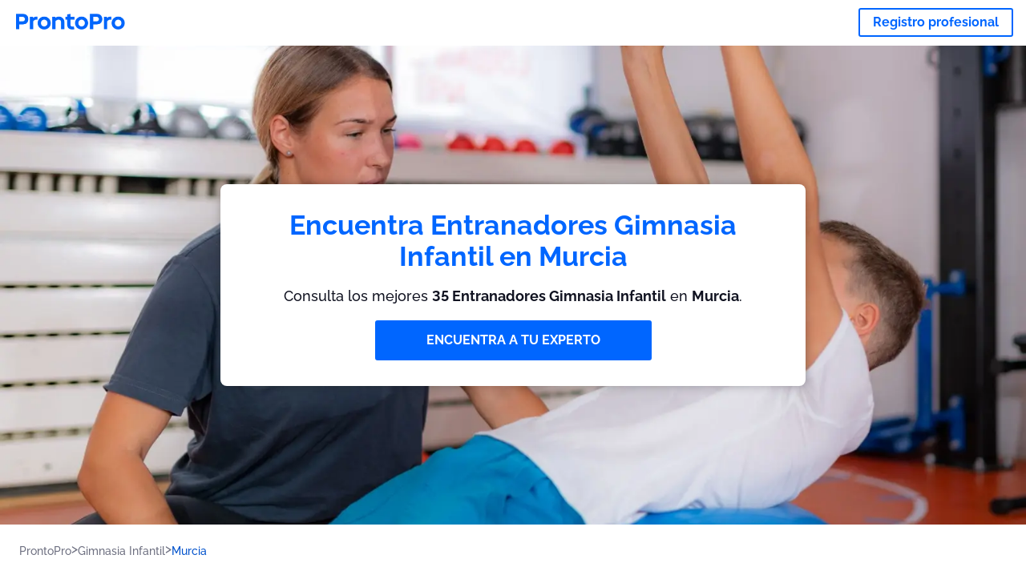

--- FILE ---
content_type: text/html; charset=utf-8
request_url: https://prontopro.es/murcia-gimnasia-infantil
body_size: 131653
content:
<!doctype html><html lang="es-ES"><head><meta charset="utf-8"><title>Los mejores 40 Entranadores Gimnasia Infantil en Murcia | ProntoPro</title><base href="/"><meta name="viewport" content="width=device-width,initial-scale=1"><link rel="canonical" href="https://prontopro.es/murcia-gimnasia-infantil"><link rel="preload" as="image" id="preload" href="https://cdn.armut.com/images/services/108906-gimnasio-infantil-y-gimnasio-para-ninos.jpeg?v=1762933245619" imagesrcset="https://cdn.armut.com/images/services/mobile/108906-gimnasio-infantil-y-gimnasio-para-ninos.jpeg?v=1762933245619 480w, https://cdn.armut.com/images/services/108906-gimnasio-infantil-y-gimnasio-para-ninos.jpeg?v=1762933245619 800w"><link rel="preconnect" href="https://cdn.armut.com"><link rel="stylesheet" href="https://cdn.armut.com/css/fontawesome.css"><link rel="preconnect" href="https://dev.visualwebsiteoptimizer.com"><script id="vwoCode">window._vwo_code||function(){var e=747326,t=!1,n=window,i=document,o=i.querySelector("#vwoCode"),r="_vwo_"+e+"_settings",s={};try{var a=JSON.parse(localStorage.getItem("_vwo_"+e+"_config"));s=a&&"object"==typeof a?a:{}}catch(e){}var c="session"===s.stT?n.sessionStorage:n.localStorage;code={use_existing_jquery:function(){return"undefined"!=typeof use_existing_jquery?use_existing_jquery:void 0},library_tolerance:function(){return"undefined"!=typeof library_tolerance?library_tolerance:void 0},settings_tolerance:function(){return s.sT||2e3},hide_element_style:function(){return"{"+(s.hES||"opacity:0 !important;filter:alpha(opacity=0) !important;background:none !important")+"}"},hide_element:function(){return"string"==typeof s.hE?s.hE:"body"},getVersion:function(){return 2},finish:function(){if(!t){t=!0;var e=i.getElementById("_vis_opt_path_hides");e&&e.parentNode.removeChild(e)}},finished:function(){return t},load:function(e){var t=this.getSettings(),o=i.createElement("script");t?(o.textContent=t,i.getElementsByTagName("head")[0].appendChild(o),n.VWO&&!VWO.caE||(c.removeItem(r),this.load(e))):(o.fetchPriority="high",o.src=e,o.type="text/javascript",o.onerror=function(){_vwo_code.finish()},i.getElementsByTagName("head")[0].appendChild(o))},getSettings:function(){try{var e=c.getItem(r);if(!e)return;return e=JSON.parse(e),Date.now()>e.e?void c.removeItem(r):e.s}catch(e){return}},init:function(){if(!(i.URL.indexOf("__vwo_disable__")>-1)){var t=this.settings_tolerance();n._vwo_settings_timer=setTimeout((function(){_vwo_code.finish(),c.removeItem(r)}),t);var s=i.currentScript,a=i.createElement("style"),d=this.hide_element(),_=s&&!s.async&&d?d+this.hide_element_style():"",u=i.getElementsByTagName("head")[0];a.setAttribute("id","_vis_opt_path_hides"),o&&a.setAttribute("nonce",o.nonce),a.setAttribute("type","text/css"),a.styleSheet?a.styleSheet.cssText=_:a.appendChild(i.createTextNode(_)),u.appendChild(a),this.load("https://dev.visualwebsiteoptimizer.com/j.php?a="+e+"&u="+encodeURIComponent(i.URL)+"&vn=2")}}},n._vwo_code=code,code.init()}()</script><style ng-app-id="ng">.carousel-flickity:focus{outline:0}.carousel-flickity{overflow:hidden}.carousel-flickity .flickity-button{border:none;background:0 0;width:32px;height:35px;opacity:.4;position:absolute;top:calc(50% - 16px)}.carousel-flickity .flickity-button[disabled]{display:none}.carousel-flickity .previous{left:-22px}.carousel-flickity .next{right:-22px}.carousel-flickity .flickity-slider{height:100%}.flickity-page-dots{position:absolute;width:100%;bottom:-32px;padding:0;margin:0;list-style:none;text-align:center;line-height:1}.flickity-page-dots .dot{display:inline-block;width:10px;height:10px;margin:0 8px;background:#333;border-radius:50%;opacity:.25;cursor:pointer}.flickity-page-dots .dot.is-selected{opacity:1}body,html{height:100%;min-height:100%}body{margin:0;padding:0;font-variant-numeric:lining-nums;color:#111321!important;-webkit-font-smoothing:antialiased;-moz-osx-font-smoothing:grayscale;font-feature-settings:"kern";font-kerning:normal;font-variant-ligatures:common-ligatures;text-rendering:optimizeLegibility;line-height:normal;letter-spacing:normal}button,input,optgroup,select,textarea{color:inherit}input[type=email],input[type=number],input[type=password],input[type=tel],input[type=text],textarea{-webkit-appearance:none}ul{padding:0}a{text-decoration:none}*,:after,:before{box-sizing:border-box}*{font-family:Roboto,Raleway,Helvetica,Arial,sans-serif}h1,h2,h3,h4,p{margin:0}.button,.button__cta,.button__join-us{text-decoration:none;background:0 0;display:inline-block;text-align:center;white-space:nowrap;vertical-align:middle;-webkit-user-select:none;user-select:none;border:none;outline:0;cursor:pointer}.button:hover,.button__cta:hover,.button__join-us:hover{outline:0}.button__cta,.button__primary{text-transform:none;background-color:#06f;color:#fff!important;font-weight:700;font-size:14px;border-radius:3px;line-height:18px}.button__cta:active,.button__cta:hover,.button__primary:active,.button__primary:hover{background-color:#0052cc}.button__cta:focus,.button__primary:focus{outline:0}.button__cta:disabled,.button__primary:disabled{opacity:.2}.button__join-us,.button__secondary{text-transform:none;background-color:#f8f8f8;color:#111321!important;font-weight:700;font-size:14px;border-radius:3px;line-height:18px}.button__join-us:hover,.button__secondary:hover{background-color:#ebebeb}.button__join-us:active,.button__secondary:active{background-color:#e3e4e6}.button__join-us:focus,.button__secondary:focus{outline:0}.button__join-us:disabled,.button__secondary:disabled{opacity:.2}.button__tertiary{text-transform:none;background-color:transparent;color:#111321!important;font-weight:700;font-size:14px;border-radius:3px;line-height:18px}.button__tertiary:hover{background-color:#ebebeb}.button__tertiary:active{background-color:#e3e4e6}.button__tertiary:focus{outline:0}.button__tertiary:disabled{opacity:.2}.button__primary-destructive{text-transform:none;background-color:#da1e37;color:#fff!important;font-weight:700;font-size:14px;border-radius:3px;line-height:18px}.button__primary-destructive:hover{background-color:#b91933}.button__primary-destructive:active{background-color:#be3317}.button__primary-destructive:focus{outline:0}.button__primary-destructive:disabled{opacity:.2}.button__secondary-destructive{text-transform:none;background-color:#f8f8f8;color:#be3317!important;font-weight:700;font-size:14px;border-radius:3px;line-height:18px}.button__secondary-destructive:hover{background-color:#ebebeb}.button__secondary-destructive:active{background-color:#e3e4e6}.button__secondary-destructive:focus{outline:0}.button__secondary-destructive:disabled{opacity:.2}.button__icon{border:none;background:0 0;padding:0;margin:0;cursor:pointer}.button__icon:focus{outline:0}.button__link{background:0 0;border:none;color:#01044d;font-size:16px;outline:0;cursor:pointer;padding:0}.button__link--bold{font-weight:700}.button__link--small{font-size:12px}.button__rounded{font-weight:700;font-size:12px;padding:8px 16px;line-height:1;width:auto;background-color:#f8f8f8;color:#01044d!important;border-radius:20px}.button__rounded:active,.button__rounded:hover{background-color:#f3f3f3}.button__rounded:focus{outline:0}.button__rounded:disabled{opacity:.2}.button--very-small{font-weight:700;font-size:10px;line-height:14px}.button--small{font-weight:700;font-size:12px;line-height:16px}.button--medium{font-weight:700;font-size:14px;line-height:18px}.button--big,.button__cta,.button__join-us{font-weight:700;font-size:16px;line-height:20px}.button--padding-very-small{padding:2px 12px}.button--padding-small{padding:4px 16px}.button--padding-medium{padding:8px 32px}.button--padding-big,.button__cta,.button__join-us{padding:13px 64px}.button__be-pro{font-weight:700;font-size:16px;border-radius:3px;padding:8px 16px;line-height:1;width:auto;background-color:transparent;color:#06f!important;border:2px solid #06f}.button__be-pro:hover{background-color:transparent}.button__be-pro:active{background-color:#0052cc}.button__be-pro:focus{outline:0}.button__be-pro:disabled{opacity:.2}.button__be-pro:hover{border:2px solid #06f}.button__join-us{width:100%;padding-left:0;padding-right:0}.button__cta{white-space:initial}@media (max-width:1023.98px){.button__cta{width:100%;padding-left:0;padding-right:0}.button__cta--hero{width:calc(100% - 71px)}}@media (min-width:768px){.button__cta--hero{max-width:247px}}@media (min-width:1024px){.button__cta:not(.button__cta--hero){width:100%;padding-left:0;padding-right:0}.button__cta--hero{font-size:16px;line-height:24px;max-width:none}}.manuel-content .read-more{position:absolute;background:0 0;border:none;bottom:24px;right:24px;z-index:2;color:#168f43;font-size:16px;font-weight:700;padding:0;cursor:pointer}.manuel-content .read-more:after{content:"";background:url(https://cdn.armut.com/images/seo-pages/chevron.svg) no-repeat left;width:18px;height:9px;display:inline-block;margin-left:5px}.manuel-content__title{font-weight:700;font-size:18px;position:relative;margin:0 0 32px}.manuel-content__title:before{content:" ";width:100px;height:2px;background-color:#06f;display:block;position:absolute;bottom:-15px}.manuel-content__container{line-height:22px;box-shadow:0 15px 35px #343a4314,0 5px 15px #00000014,0 0 2px #0000001a;border-radius:6px;padding:16px 16px 32px;margin-top:16px;position:relative;background-color:#fff}.manuel-content__container:not(.long){overflow:hidden}.manuel-content__container.long{height:auto}.manuel-content__container.long .read-more{display:none}.manuel-content__container.long:after{display:none}.manuel-content p{margin-bottom:16px}@media (max-width:1023.98px){.manuel-content__bg{position:relative}.manuel-content__bg:before{content:" ";background:url(https://cdn.armut.com/images/seo-pages/curve.svg) no-repeat top left #d9f4e0;background-size:contain;position:absolute;width:100%;height:100%;opacity:.5;top:0;left:0}}@media (min-width:768px){.manuel-content .read-more{bottom:24px;right:unset;left:0}.manuel-content__container{box-shadow:none;padding:0;margin-top:40px;font-size:18px;line-height:28px}.manuel-content__title{font-size:28px}.manuel-content__title:before{content:" ";width:140px}}@font-face{font-family:Raleway;font-style:normal;font-display:swap;font-weight:500;src:url(https://cdn.armut.com/javascript/angular/seo/raleway-v19-latin-ext_latin-500.woff2) format("woff2")}@font-face{font-family:Raleway;font-style:normal;font-display:swap;font-weight:700;src:url(https://cdn.armut.com/javascript/angular/seo/raleway-v19-latin-ext_latin-700.woff2) format("woff2")}.flickity-page-dots .dot{width:40px;margin:0;background-color:#c5c6cd;height:1px;opacity:1;border-radius:0;vertical-align:middle}.flickity-page-dots .dot.is-selected{background-color:#06f;height:3px;border-radius:2px}.flickity-slider{min-height:100%}</style><style ng-app-id="ng">.seo-links__title{font-size:18px;line-height:28px;font-weight:700;margin-bottom:16px}.seo-links__title--sub{font-size:16px;line-height:24px;font-weight:700;color:#01044d;display:inline-block;margin-bottom:8px}.seo-links__item{font-size:14px;line-height:21px;font-weight:700;color:#01044d;display:block;margin-bottom:8px}.seo-links__item:visited{color:#06f}.seo-section__header{font-size:18px;line-height:20px}@media (min-width:1024px){.seo-section__header{font-size:28px;line-height:32px}}.container{width:100%;padding-right:12px;padding-left:12px;margin-right:auto;margin-left:auto}@media (min-width:1024px){.container{max-width:968px}}@media (min-width:1440px){.container{max-width:1024px}}@media (min-width:1768px){.container{max-width:1440px}}.row{display:flex;flex-wrap:wrap;margin-right:-12px;margin-left:-12px}@media (max-width:1023.98px){.row-sm-reverse{flex-wrap:wrap-reverse}}.row>[class^=col-]{padding-top:.75rem;padding-bottom:.75rem;position:relative;width:100%;padding-right:12px;padding-left:12px}.row.center{justify-content:center}.col-4{flex:0 0 33.333333%;max-width:33.333333%}.col-6{flex:0 0 50%;max-width:50%}.col-10{flex:0 0 83.333333%;max-width:83.333333%}.col-11{flex:0 0 auto;max-width:91.66666667%}.col-12{flex:0 0 100%;max-width:100%}@media (min-width:768px){.col-sm-3{flex:0 0 25%;max-width:25%}}@media (min-width:768px){.col-sm-10{flex:0 0 80.3%;max-width:80.3%}}@media (min-width:1024px){.col-md-4{flex:0 0 33.333333%;max-width:33.333333%}.col-md-6{flex:0 0 50%;max-width:50%}.col-md-8{flex:0 0 66.666667%;max-width:66.666667%}.col-md-10{flex:0 0 83.333333%;max-width:83.333333%}}.align-self-center{align-self:center}.align-self-bottom{align-self:flex-end}.flex-col-align-center{display:flex;flex-direction:column;align-items:center}.display-none{display:none}@media (min-width:1024px){.display-fl-md{display:flex}}@media (min-width:1024px){.display-bl-md{display:block}}#sticky{top:0;display:none;position:fixed;left:0;z-index:1;width:100%;background-color:#fff}#sticky-mobile{display:none;position:fixed;left:0;z-index:1;width:100%;background-color:#fff;bottom:0;padding:16px}app-breadcrumb{display:block;margin:0 0 4px 16px}@media (min-width:1024px){app-breadcrumb{margin:24px 0 0 24px}}.cta-desktop{display:none}@media (min-width:1024px){.cta-desktop{display:block;background-color:#fff;padding:32px 8px}}.cta-mobile{background-color:#fff;padding:32px 0}@media (min-width:1024px){.cta-mobile{display:none}}.cta-mobile button~a{margin-top:16px}.seo-links{display:block;margin-bottom:32px;max-height:190px;overflow:hidden}@media (max-width:1439.98px){.seo-links{text-align:center}}@media (min-width:1024px){.seo-links{background-color:#f8f8f8;border-radius:3px;padding:16px;overflow:initial;max-height:initial}}</style><meta name="description" content="Encuentra los mejores Entranadores Gimnasia Infantil en Murcia: consulta opiniones, disponibilidad y contacta fácilmente"><style ng-app-id="ng">app-header{padding:4px 16px;z-index:1;justify-content:space-between;align-items:center;display:flex;background-color:#fff}.logo{display:inline-block;padding:4px}</style><style ng-app-id="ng">app-hero{display:block;width:100%}.hero{display:flex;flex-direction:column;align-items:center;position:relative;text-align:center;min-height:400px;margin-bottom:60px}.hero__description{position:absolute;background-color:#fff;border-radius:8px;padding:28px;text-align:center;bottom:-50px;z-index:2;margin:0 28px;box-shadow:0 15px 35px #343a4314,0 5px 15px #00000014,0 0 2px #0000001a}@media (max-width:767.98px){.hero__description .button__primary{padding-left:0;padding-right:0;width:100%}}.hero__description__title{font-size:20px;line-height:24px;margin:0;color:#06f}.hero__description__detail{font-size:14px;line-height:22px;margin:16px 0}.hero__image{position:absolute;top:0;left:0;width:100%;height:100%;max-height:312px;z-index:1;align-items:flex-start;display:flex}.hero__image img{object-fit:cover;height:100%;width:100%}@media (min-width:768px){.hero{display:flex;justify-content:center;align-items:center;min-height:312px;margin-bottom:30px}.hero--image{align-items:unset}.hero__description{position:static;bottom:unset;margin:0}}@media (min-width:1024px){.hero{min-height:598px;margin-bottom:0}.hero__image{max-height:none}.hero__description{max-width:730px;box-shadow:0 0 12px #00000040;padding:32px}.hero__description__title{font-size:34px;line-height:39px}.hero__description__detail{font-size:18px;line-height:28px}.hero__description--sticky{position:fixed;top:15px}}@media (min-width:1440px){.hero{min-height:544px}}</style><style ng-app-id="ng">app-breadcrumb[_ngcontent-ng-c1657238851]{display:block}.breadcrumb[_ngcontent-ng-c1657238851]{display:flex;column-gap:6px;margin:0}@media (min-width:1024px){.breadcrumb.has-bg[_ngcontent-ng-c1657238851]{background-color:#f3f3f3;padding:8px 32px}}.breadcrumb[_ngcontent-ng-c1657238851] li[_ngcontent-ng-c1657238851]{display:inline-block}.breadcrumb[_ngcontent-ng-c1657238851] li[_ngcontent-ng-c1657238851] a[_ngcontent-ng-c1657238851]{font-size:12px;line-height:18px;display:flex;align-items:center;column-gap:6px;color:#6e7081}.breadcrumb[_ngcontent-ng-c1657238851] li[_ngcontent-ng-c1657238851] a[_ngcontent-ng-c1657238851]:after{content:" > ";position:relative;top:-2px;display:inline-block;color:#6e7081;font-size:16px;margin:0}.breadcrumb[_ngcontent-ng-c1657238851] li[_ngcontent-ng-c1657238851]:last-child a[_ngcontent-ng-c1657238851]{color:#0052cc}.breadcrumb[_ngcontent-ng-c1657238851] li[_ngcontent-ng-c1657238851]:last-child a[_ngcontent-ng-c1657238851]:after{display:none}@media (min-width:768px){.breadcrumb[_ngcontent-ng-c1657238851] li[_ngcontent-ng-c1657238851] a[_ngcontent-ng-c1657238851]{font-size:14px;line-height:18px}}</style><style ng-app-id="ng">footer{background-color:#2d3049;color:#fff;padding:16px 0;margin-top:16px}.footer{font-size:12px;line-height:16px}.footer__title{margin-bottom:16px}.footer__link-item{color:#fff;display:block;margin:8px 0}.footer__link-item:hover,.footer__link-item:visited{color:#fff}</style><style ng-app-id="ng">app-services[_ngcontent-ng-c2580408714]{display:block}@media (min-width:768px){.why[_ngcontent-ng-c2580408714]{padding:32px 16px}}.service-types[_ngcontent-ng-c2580408714]{display:flex;flex-wrap:wrap;justify-content:space-between;color:#fff;font-size:14px;line-height:18px;font-weight:700}@media (min-width:768px){.service-types[_ngcontent-ng-c2580408714]{font-size:12px;line-height:16px}}.service-types__item[_ngcontent-ng-c2580408714]{display:flex;width:calc(50% - 10px);height:70px;max-width:162px;border-radius:4px;background-repeat:no-repeat;background-size:cover;padding:4px;align-items:flex-end;margin-bottom:46px}@media (min-width:768px){.service-types__item[_ngcontent-ng-c2580408714]{width:162px;margin-bottom:30px}}service-types[_ngcontent-ng-c2580408714]{--bg-pos-classic-swedish:50% center;--bg-pos-neck-and-back:60% center;--bg-pos-relaxed:40% center;--bg-pos-anti-stress:60% center;--bg-pos-deep-tissue:40% center;--bg-pos-thai:85% center;--bg-pos-aromatherapy:50% center;--bg-pos-foot-reflexology:90% center;--bg-pos-cellulite:60% center;--bg-pos-sports:50% center}</style><style ng-app-id="ng">[_nghost-ng-c1876714111]{display:flex;flex-wrap:wrap;flex:1 100%;row-gap:20px;column-gap:12px;--icon-width:40px;--icon-height:42px}@media (min-width:768px){[_nghost-ng-c1876714111]{--icon-width:50px;--icon-height:47px;row-gap:24px}}.why__header[_ngcontent-ng-c1876714111]{width:100%;text-align:center}@media (min-width:768px){.why__header[_ngcontent-ng-c1876714111]{margin:32px 0 20px}}.reason-list[_ngcontent-ng-c1876714111]{list-style:none;margin:0;display:flex;flex-direction:column;row-gap:16px}.reason-list__item[_ngcontent-ng-c1876714111]{display:flex;flex-direction:column;align-items:center;row-gap:16px;background-color:#f8f8f8;border-radius:12px;padding:16px 32px}.reason-list__item-text[_ngcontent-ng-c1876714111]{font-size:14px;line-height:22px;text-align:center;color:#111321}.reason-list__item-text[_ngcontent-ng-c1876714111] b[_ngcontent-ng-c1876714111]{font-size:24px;line-height:28px}.reason-list__item[_ngcontent-ng-c1876714111]:not(:last-of-type) .reason-list__item-text[_ngcontent-ng-c1876714111]{display:flex;flex-direction:column;row-gap:4px}@media (min-width:768px){.reason-list[_ngcontent-ng-c1876714111]{display:grid;grid-template-columns:repeat(4,1fr);grid-template-rows:1fr 100px;column-gap:24px}.reason-list__item[_ngcontent-ng-c1876714111]{font-size:16px;line-height:24px;padding:28px 0;row-gap:28px;background-color:transparent}.reason-list__item[_ngcontent-ng-c1876714111]:not(:last-of-type) .reason-list__item-text[_ngcontent-ng-c1876714111]{row-gap:12px}.reason-list__item[_ngcontent-ng-c1876714111]:not(:last-of-type) .reason-list__item-text[_ngcontent-ng-c1876714111] b[_ngcontent-ng-c1876714111]{font-size:34px;line-height:40px}.reason-list__item[_ngcontent-ng-c1876714111]:last-of-type{grid-column-start:1;grid-column-end:5;flex-direction:row;column-gap:28px;padding:24px 28px;border-top:1.5px solid #d9e7d9;border-bottom:1.5px solid #d9e7d9;border-radius:0;--icon-width:36px;--icon-height:36px}.reason-list__item[_ngcontent-ng-c1876714111]:last-of-type .reason-list__item-text[_ngcontent-ng-c1876714111]{flex-grow:1;flex-shrink:1;flex-basis:0;text-align:initial}}@media (min-width:1440px){.reason-list[_ngcontent-ng-c1876714111]{column-gap:56px}}</style><style ng-app-id="ng">[_nghost-ng-c3364205910]{display:block}</style><style ng-app-id="ng">.best-pros__title[_ngcontent-ng-c3097286574]{margin:16px 0;text-align:center;padding:0 12px}@media (min-width:768px){.best-pros__title[_ngcontent-ng-c3097286574]{margin:64px auto 32px}}@media (min-width:768px){.best-pros__title[_ngcontent-ng-c3097286574]{padding:0;margin:0 auto 32px}}@media (min-width:1024px){.best-pros__title[_ngcontent-ng-c3097286574]{text-align:initial}}.comments[_ngcontent-ng-c3097286574]{background-color:#f8f8f8;padding:16px 0 0}.comments__title[_ngcontent-ng-c3097286574]{text-align:center;margin-bottom:24px}@media (min-width:1024px){.comments__title[_ngcontent-ng-c3097286574]{font-size:28px;line-height:32px}}</style><style ng-app-id="ng">[_nghost-ng-c2468048856]{display:block}</style><style ng-app-id="ng">[_nghost-ng-c3970172407]{width:var(--icon-width,initial);height:var(--icon-height,initial)}svg[_ngcontent-ng-c3970172407]{width:100%;height:100%}</style><style ng-app-id="ng">[_nghost-ng-c607147422]{display:inline-block;width:var(--icon-width,initial);height:var(--icon-height,initial)}svg[_ngcontent-ng-c607147422]{width:100%;height:100%}@media (max-width:768px){svg.price-comments[_ngcontent-ng-c607147422]{width:15px;height:14px;margin-right:6px}}@media (min-width:768px){svg.price-comments[_ngcontent-ng-c607147422]{margin-right:6px}}</style><style ng-app-id="ng">[_nghost-ng-c1042836048]{width:var(--icon-width,initial);height:var(--icon-height,initial)}svg[_ngcontent-ng-c1042836048]{width:100%;height:100%}</style><style ng-app-id="ng">[_nghost-ng-c4011191022]{width:var(--icon-width,initial);height:var(--icon-height,initial)}svg[_ngcontent-ng-c4011191022]{width:100%;height:100%}</style><style ng-app-id="ng">[_nghost-ng-c3255838202]{width:var(--icon-width,initial);height:var(--icon-height,initial)}svg[_ngcontent-ng-c3255838202]{width:100%;height:100%}</style><style ng-app-id="ng">.seo-section__header{font-size:18px;line-height:20px}@media (min-width:1024px){.seo-section__header{font-size:28px;line-height:32px}}app-faq{display:block}app-faq h2{text-align:center}app-faq ul{list-style:none}.faq{font-size:14px;line-height:22px}.faq__question{display:block;margin-bottom:8px}.faq__qa-set{margin-bottom:16px}</style><style ng-app-id="ng">.how-it-works{text-align:center}.how-it-works__title{font-weight:700;font-size:24px;line-height:28px;margin:16px 0}@media (min-width:1024px){.how-it-works__title{font-size:28px;line-height:33px}}@media (min-width:768px){.how-it-works__title{margin:60px auto 32px}}.how-it-works__text{padding:16px}.how-it-works__item{font-size:18px;line-height:24px;font-weight:700}.how-it-works__description{font-size:16px;line-height:24px}.how-it-works__image img{width:164px;margin:0 auto}.seo-section__header{font-size:18px;line-height:20px}@media (min-width:1024px){.seo-section__header{font-size:28px;line-height:32px}}how-it-works{display:block;padding:0 12px}.how-it-works__image{display:flex;align-items:center;justify-content:center;width:160px;height:160px;border-radius:50%;background-color:#f8f8f8}.how-it-works__image .message-bubbles{width:78px;height:78px}.how-it-works__image .credit-card{width:82px;height:75px}.how-it-works__image .scale{width:95px;height:94px}.how-it-works__image .thumbs-up{width:80px;height:80px}@media (min-width:1024px){.how-it-works .message-bubbles{width:82px;height:82px}.how-it-works .scale{width:106px;height:106px}.how-it-works .credit-card{width:86px;height:79px}.how-it-works .thumbs-up{width:69px;height:69px}}</style><style ng-app-id="ng">[_nghost-ng-c1157143673]{width:var(--icon-width,initial);height:var(--icon-height,initial)}svg[_ngcontent-ng-c1157143673]{width:100%;height:100%}</style><style ng-app-id="ng">[_nghost-ng-c3428779544]{width:var(--icon-width,initial);height:var(--icon-height,initial)}svg[_ngcontent-ng-c3428779544]{width:100%;height:100%}</style><style ng-app-id="ng">[_nghost-ng-c1718937569]{width:var(--icon-width,initial);height:var(--icon-height,initial)}svg[_ngcontent-ng-c1718937569]{width:100%;height:100%}</style><style ng-app-id="ng">app-pro-card{display:flex;justify-content:space-between;width:100%;margin-bottom:32px}app-pro-card a,app-pro-card a:focus,app-pro-card a:hover,app-pro-card a:visited{color:#111321}app-pro-card .button__link{font-size:12px;line-height:14px}app-pro-card p{font-size:14px;line-height:18px}.pro-card__photo{border:#e3e4e6;border-radius:50%;width:58px;height:58px;max-width:58px}@media (min-width:1024px){.pro-card__photo{width:80px;height:80px;max-width:80px}}.pro-card__photo.callAngularApps{cursor:pointer}.pro-card__detail{width:calc(100% - 70px)}@media (min-width:1024px){.pro-card__detail{width:calc(100% - 96px)}}.pro-card__name{font-size:18px;line-height:24px;font-weight:700}.pro-card__name.callAngularApps{cursor:pointer}.pro-card__date,.pro-card__place{font-weight:400;font-size:12px;line-height:14px}@media (min-width:1024px){.pro-card__date,.pro-card__place{font-size:14px;line-height:18px}}.pro-card__place{margin:2px 0 4px}.pro-card__info{margin-bottom:16px;word-break:break-word}.pro-card__button{background:0 0;border:none;cursor:pointer}</style><link rel="apple-touch-icon" sizes="57x57" href="https://cdn.armut.com/images/themes/prontopro/favicon-57x57.png">
<link rel="apple-touch-icon" sizes="60x60" href="https://cdn.armut.com/images/themes/prontopro/favicon-60x60.png">
<link rel="apple-touch-icon" sizes="72x72" href="https://cdn.armut.com/images/themes/prontopro/favicon-72x72.png">
<link rel="apple-touch-icon" sizes="76x76" href="https://cdn.armut.com/images/themes/prontopro/favicon-76x76.png">
<link rel="apple-touch-icon" sizes="114x114" href="https://cdn.armut.com/images/themes/prontopro/favicon-114x114.png">
<link rel="apple-touch-icon" sizes="120x120" href="https://cdn.armut.com/images/themes/prontopro/favicon-120x120.png">
<link rel="apple-touch-icon" sizes="144x144" href="https://cdn.armut.com/images/themes/prontopro/favicon-144x144.png">
<link rel="icon" type="image/png" href="https://cdn.armut.com/images/themes/prontopro/favicon-96x96.png" sizes="96x96">
<meta name="msapplication-TileColor" content="#00a300">
<meta name="msapplication-TileImage" content="https://cdn.armut.com/images/themes/prontopro/favicon-144x144.png">
<style>
  body #iubenda-cs-banner .iubenda-cs-content {
    border-top: 1px solid #585965 !important
  }

  @media (min-width: 992px) {
    body #iubenda-cs-banner.iubenda-cs-default .iubenda-cs-rationale {
      margin: 0 auto !important
    }
  }

  body #iubenda-cs-banner .iubenda-banner-content {
    padding: 4px 16px !important
  }

  @media (min-width: 640px) {
    body #iubenda-cs-banner .iubenda-banner-content div:nth-child(1) {
      margin-top: 4px !important
    }
  }

  body #iubenda-cs-banner .iubenda-cs-opt-group {
    margin: 4px 8px !important
  }

  body #iubenda-cs-banner .iubenda-cs-opt-group button {
    padding: 4px 16px !important
  }

  @media (max-width: 639px) {
    body #iubenda-cs-banner .iubenda-cs-opt-group button {
      margin: 2px 3px !important;
      padding: 2px 20px !important
    }
  }
</style>
<script type="text/javascript">
  var _iub = _iub || [];
  _iub.csConfiguration = { "askConsentAtCookiePolicyUpdate": true, "cookiePolicyInOtherWindow": true, "lang": "es", "perPurposeConsent": true, "siteId": 3547128, "whitelabel": false, "cookiePolicyId": 46512748, "cookiePolicyUrl": "https://prontopro.es/privacy", "banner": { "acceptButtonColor": "#06f", "acceptButtonDisplay": true, "backgroundColor": "#FFFFFF", "closeButtonDisplay": false, "customizeButtonColor": "#06f", "customizeButtonDisplay": true, "fontSizeBody": "10px", "listPurposes": true, "linksColor": "#000000", "position": "bottom", "rejectButtonColor": "#06f", "rejectButtonDisplay": true, "showTitle": false, "textColor": "#000000" } };
</script>
<script type="text/javascript" src="https://cs.iubenda.com/autoblocking/3547128.js"></script>
<script type="text/javascript" src="//cdn.iubenda.com/cs/iubenda_cs.js" charset="UTF-8" async></script>
<!-- Data Layer Setup for GTM-->
<script>
  window.dataLayer = window.dataLayer || [];
</script>
<!-- End Data Layer Setup for GTM-->

<!-- Google Tag Manager -->
<script>
  (function (w, d, s, l, i) {
    w[l] = w[l] || [];
    w[l].push({
      'gtm.start': new Date().getTime(),
      event: 'gtm.js'
    });
    var f = d.getElementsByTagName(s)[0],
      j = d.createElement(s),
      dl = l != 'dataLayer' ? '&l=' + l : '';
    j.async = true;
    j.src = 'https://www.googletagmanager.com/gtm.js?id=' + i + dl;
    f.parentNode.insertBefore(j, f);
  })(window, document, 'script', 'dataLayer', 'GTM-MGK6SF77');
</script>
<!-- End Google Tag Manager -->
</head>

<body>
  <!-- Google Tag Manager (noscript) -->
  <noscript>
    <iframe src="https://www.googletagmanager.com/ns.html?id=GTM-MGK6SF77" height="0" width="0"
      style="display:none;visibility:hidden"></iframe>
  </noscript>
  <!-- End Google Tag Manager (noscript) --><app-root ng-version="16.2.12" ng-server-context="ssg"><router-outlet></router-outlet><app-service-factory><input id="serviceId" type="hidden" value="108906"><input id="arealevel1id" type="hidden" value="34796"><input id="arealevel2id" type="hidden"><input id="serviceName" type="hidden" value="Gimnasia Infantil"><input id="serviceImageUrl" type="hidden" value="108906-gimnasio-infantil-y-gimnasio-para-ninos.jpeg"><input id="bm" type="hidden" value="1"><input id="configurationUrl" type="hidden" value="https://configuration.armut.com/"><input id="cobUrl" type="hidden" value="https://cdn.armut.com/javascript/angular/CustomerOnboarding/"><input id="cobLanguageUrl" type="hidden" value="es-ES"><input id="countryId" type="hidden" value="16"><input id="collectorHost" type="hidden" value="c.prontopro.es"><input id="countryCode" type="hidden" value="ES"><app-header data-testid="seo-header"><a class="logo" href="https://prontopro.es"><img height="100%" loading="lazy" width="136" class="js-sentinel-button" alt="https://prontopro.es" src="https://cdn.armut.com/images/themes/prontopro/logo-negative.png" data-buttonname="SEOS1_topLeftLogo_homepage"></a><a data-testid="seo-key-element" type="button" class="button button__be-pro js-sentinel-button" href="https://prontopro.es/prosignup-108906" title="Registro profesional" data-buttonname="SEOS1_topRightProSignup_proSignupWid">Registro profesional</a></app-header><app-hero data-testid="seo-service-hero"><div class="hero" title="Gimnasia Infantil"><picture class="hero__image"><source media="(max-width: 479px)" srcset="https://cdn.armut.com/images/services/mobile/108906-gimnasio-infantil-y-gimnasio-para-ninos.jpeg?v=1762933245619"><source media="(max-width: 920px)" srcset="https://cdn.armut.com/images/services/108906-gimnasio-infantil-y-gimnasio-para-ninos.jpeg?v=1762933245619"><source media="(max-width: 1400px)" srcset="https://cdn.armut.com/images/services/desktop/108906-gimnasio-infantil-y-gimnasio-para-ninos.jpeg?v=1762933245619"><source media="(min-width: 1400px)" srcset="https://cdn.armut.com/images/services/desktop-large/108906-gimnasio-infantil-y-gimnasio-para-ninos.jpeg?v=1762933245619"><img alt="Gimnasia Infantil" src="https://cdn.armut.com/images/services/108906-gimnasio-infantil-y-gimnasio-para-ninos.jpeg?v=1762933245619"></picture><div id="hero__description" class="hero__description"><h1 data-testid="seo-key-element" class="hero__description__title">Encuentra Entranadores Gimnasia Infantil en Murcia</h1><p data-testid="seo-key-element" class="hero__description__detail">Consulta los mejores <b>35 Entranadores Gimnasia Infantil</b> en <b>Murcia</b>.</p><button data-testid="seo-key-element" type="button" class="callAngularApps button__cta button__cta--hero js-sentinel-button" data-buttonname="SEOS1_stickyWeb_COB" data-url="/quote/gimnasia-infantil/108906/1">ENCUENTRA A TU EXPERTO</button></div></div></app-hero><app-breadcrumb data-testid="seo-breadcrumb" _nghost-ng-c1657238851=""><ul _ngcontent-ng-c1657238851="" itemscope itemtype="http://schema.org/BreadcrumbList" class="breadcrumb"><li _ngcontent-ng-c1657238851="" itemprop="itemListElement" itemscope itemtype="http://schema.org/ListItem"><a _ngcontent-ng-c1657238851="" itemprop="item" title="ProntoPro" href="https://prontopro.es"><span _ngcontent-ng-c1657238851="" itemprop="name" class="js-sentinel-button" data-buttonname="SEOS1_breadcrumb_homepage">ProntoPro</span></a><meta _ngcontent-ng-c1657238851="" itemprop="position" content="1"></li><li _ngcontent-ng-c1657238851="" itemprop="itemListElement" itemscope itemtype="http://schema.org/ListItem"><a _ngcontent-ng-c1657238851="" itemprop="item" title="Gimnasia Infantil" href="https://prontopro.es/gimnasia-infantil"><span _ngcontent-ng-c1657238851="" itemprop="name" class="js-sentinel-button" data-buttonname="SEOS1_breadcrumb_SEOS">Gimnasia Infantil</span></a><meta _ngcontent-ng-c1657238851="" itemprop="position" content="2"></li><li _ngcontent-ng-c1657238851="" itemprop="itemListElement" itemscope itemtype="http://schema.org/ListItem"><a _ngcontent-ng-c1657238851="" itemprop="item" style="pointer-events:none;cursor:default"><span _ngcontent-ng-c1657238851="" itemprop="name">Murcia</span></a><meta _ngcontent-ng-c1657238851="" itemprop="position" content="3"></li></ul></app-breadcrumb><app-default-service _nghost-ng-c2580408714=""><section _ngcontent-ng-c2580408714="" class="why"><div _ngcontent-ng-c2580408714="" class="container"><div _ngcontent-ng-c2580408714="" class="row"><div _ngcontent-ng-c2580408714="" class="col-12"><app-why _ngcontent-ng-c2580408714="" data-testid="seo-why" _nghost-ng-c1876714111=""><h2 _ngcontent-ng-c1876714111="" class="seo-section__header why__header">¿Por qué preferir ProntoPro para Gimnasia Infantil en Murcia?</h2><ul _ngcontent-ng-c1876714111="" class="reason-list"><li _ngcontent-ng-c1876714111="" class="reason-list__item"><icon-bag _ngcontent-ng-c1876714111="" _nghost-ng-c3970172407=""><svg _ngcontent-ng-c3970172407="" xmlns="http://www.w3.org/2000/svg" viewBox="0 0 38 36" fill="none"><g _ngcontent-ng-c3970172407="" clip-path="url(#clip0_748_3454)"><path _ngcontent-ng-c3970172407="" d="M34.1758 10.2319V17.0816H22.252V15.94C22.252 14.6842 21.2764 13.6567 20.084 13.6567H17.916C16.7236 13.6567 15.748 14.6842 15.748 15.94V17.0816H3.82422V10.2319C3.82422 9.60397 4.31201 9.09024 4.9082 9.09024H33.0918C33.688 9.09024 34.1758 9.60397 34.1758 10.2319Z" fill="#0066ff"></path><path _ngcontent-ng-c3970172407="" d="M33.0918 7.18041H26.5879V6.09842C26.5879 3.12295 24.1489 0.688477 21.168 0.688477H16.832C13.8511 0.688477 11.4121 3.12295 11.4121 6.09842V7.18041H4.90821C3.11963 7.18041 1.65625 8.6411 1.65625 10.4264V32.0662C1.65625 33.8514 3.11963 35.3121 4.90821 35.3121H33.0918C34.8804 35.3121 36.3438 33.8514 36.3438 32.0662V10.4264C36.3438 8.6411 34.8804 7.18041 33.0918 7.18041ZM13.5801 6.09842C13.5801 4.31314 15.0435 2.85245 16.832 2.85245H21.168C22.9566 2.85245 24.4199 4.31314 24.4199 6.09842V7.18041H13.5801V6.09842ZM34.1758 32.0662C34.1758 32.6613 33.688 33.1482 33.0918 33.1482H4.90821C4.31201 33.1482 3.82422 32.6613 3.82422 32.0662V19.0823H15.7481V20.1643C15.7481 21.3545 16.7236 22.3283 17.916 22.3283H20.084C21.2764 22.3283 22.252 21.3545 22.252 20.1643V19.0823H34.1758V32.0662ZM17.916 20.1643V15.8363H20.084V20.1643H17.916ZM34.1758 16.9183H22.252V15.8363C22.252 14.6461 21.2764 13.6723 20.084 13.6723H17.916C16.7236 13.6723 15.7481 14.6461 15.7481 15.8363V16.9183H3.82422V10.4264C3.82422 9.83128 4.31201 9.34439 4.90821 9.34439H33.0918C33.688 9.34439 34.1758 9.83128 34.1758 10.4264V16.9183Z" fill="#111321"></path></g><defs _ngcontent-ng-c3970172407=""><clipPath _ngcontent-ng-c3970172407="" id="clip0_748_3454"><rect _ngcontent-ng-c3970172407="" width="37" height="35" fill="white" transform="translate(0.5 0.5)"></rect></clipPath></defs></svg></icon-bag><p _ngcontent-ng-c1876714111="" data-testid="seo-key-element" dynamicencapsulation="" class="reason-list__item-text">Un total de <b _ngcontent-ng-c1876714111="">35</b> Entranadores Gimnasia Infantil están preparados para ofrecer el mejor servicio de calidad en Murcia.</p></li><li _ngcontent-ng-c1876714111="" class="reason-list__item"><icon-star _ngcontent-ng-c1876714111="" _nghost-ng-c607147422=""><svg _ngcontent-ng-c607147422="" fill="none" xmlns="http://www.w3.org/2000/svg" class="star" viewBox="0 0 19 17"><path _ngcontent-ng-c607147422="" fill-rule="evenodd" clip-rule="evenodd" d="M9.96106 1.08278C9.78864 0.676846 9.21334 0.676722 9.04074 1.08258L7.1897 5.43516C7.14613 5.5376 7.04943 5.60749 6.9385 5.61672L1.71692 6.0512C1.45126 6.07331 1.34424 6.40504 1.5469 6.57823L5.50857 9.96387C5.59405 10.0369 5.63151 10.1517 5.60559 10.2611L4.41026 15.3082C4.34911 15.5665 4.62867 15.7711 4.85632 15.6348L9.34696 12.9455C9.44188 12.8886 9.56038 12.8886 9.65529 12.9455L14.1431 15.6345C14.3707 15.7709 14.6503 15.5663 14.5892 15.3081L13.3944 10.2611C13.3685 10.1516 13.4059 10.0369 13.4914 9.96388L17.4531 6.57824C17.6558 6.40505 17.5487 6.07331 17.2831 6.05121L12.061 5.61673C11.95 5.60749 11.8533 5.53755 11.8098 5.43505L9.96106 1.08278Z" fill="#0066ff" stroke="#111321"></path></svg></icon-star><p _ngcontent-ng-c1876714111="" data-testid="seo-key-element" dynamicencapsulation="" class="reason-list__item-text">La calificación media de <b _ngcontent-ng-c1876714111="">4,5</b> te facilita la elección del proveedor de servicios adecuado en Murcia.</p></li><li _ngcontent-ng-c1876714111="" class="reason-list__item"><icon-comment-bubbles _ngcontent-ng-c1876714111="" _nghost-ng-c1042836048=""><svg _ngcontent-ng-c1042836048="" xmlns="http://www.w3.org/2000/svg" width="24" height="24" viewBox="0 0 37 38" fill="none"><g _ngcontent-ng-c1042836048="" clip-path="url(#clip0_748_3460)"><path _ngcontent-ng-c1042836048="" d="M33.8145 0.395996H12.6865C10.7497 0.395996 9.16514 1.96571 9.16514 3.88426V12.0235H3.29624C1.35951 12.0235 -0.225098 13.5933 -0.225098 15.5118V36.4414C-0.225098 36.9065 0.0683546 37.3135 0.479178 37.4879C0.596556 37.546 0.772616 37.6041 0.948683 37.6041C1.24213 37.6041 1.53559 37.4879 1.77034 37.2553L5.76119 33.3019C5.99595 33.0694 6.28939 32.9531 6.58283 32.9531H24.3656C26.3024 32.9531 27.887 31.3834 27.887 29.4649V21.3256H30.4106C30.704 21.3256 30.9975 21.4419 31.2322 21.6744L35.2231 25.6278C35.4578 25.8603 35.7513 25.9766 36.0447 25.9766C36.2208 25.9766 36.3382 25.9766 36.5142 25.8603C36.9251 25.6859 37.2185 25.2789 37.2185 24.8138V3.88426C37.3359 1.96571 35.81 0.395996 33.8145 0.395996ZM25.5981 29.4649C25.5981 30.1044 25.0699 30.6276 24.4243 30.6276H6.64152C5.7025 30.6276 4.82216 30.9764 4.17658 31.6741L2.18116 33.6508V15.5118C2.18116 14.8723 2.70936 14.349 3.35494 14.349H24.483C25.1286 14.349 25.6568 14.8723 25.6568 15.5118V29.4649H25.5981ZM34.9883 21.9651L32.9929 19.9884C32.3473 19.3489 31.467 18.9419 30.528 18.9419H28.0043V15.4537C28.0043 13.5351 26.4197 11.9654 24.483 11.9654H11.5714V3.82614C11.5714 3.18662 12.0996 2.66338 12.7452 2.66338H33.8732C34.5188 2.66338 35.047 3.18662 35.047 3.82614V21.9651H34.9883Z" fill="#111321"></path><path _ngcontent-ng-c1042836048="" d="M15.8795 24.8134C15.8795 25.1041 15.7621 25.3948 15.5274 25.6273C15.2926 25.8599 14.9992 25.9761 14.7057 25.9761H7.66304C7.01746 25.9761 6.48926 25.4529 6.48926 24.8134C6.48926 24.5227 6.60664 24.232 6.8414 23.9995C7.07615 23.7669 7.36959 23.6506 7.66304 23.6506H14.7057C15.3513 23.6506 15.8795 24.1739 15.8795 24.8134Z" fill="#0066ff"></path><path _ngcontent-ng-c1042836048="" d="M28.7911 9.69758H17.0533C16.4077 9.69758 15.8795 9.17434 15.8795 8.53482C15.8795 7.89531 16.4077 7.37207 17.0533 7.37207H28.7911C29.4367 7.37207 29.9649 7.89531 29.9649 8.53482C29.9649 9.17434 29.4953 9.69758 28.7911 9.69758Z" fill="#0066ff"></path><path _ngcontent-ng-c1042836048="" d="M20.5746 20.1624C20.5746 20.4531 20.4573 20.7438 20.2225 20.9763C19.9877 21.2089 19.6943 21.3251 19.4008 21.3251H7.66304C7.01746 21.3251 6.48926 20.8019 6.48926 20.1624C6.48926 19.8717 6.60664 19.581 6.8414 19.3484C7.07615 19.1159 7.36959 18.9996 7.66304 18.9996H19.4008C20.0464 18.9996 20.5746 19.5229 20.5746 20.1624Z" fill="#0066ff"></path><path _ngcontent-ng-c1042836048="" d="M15.8795 24.8134C15.8795 25.1041 15.7621 25.3948 15.5274 25.6273C15.2926 25.8599 14.9992 25.9761 14.7057 25.9761H7.66304C7.01746 25.9761 6.48926 25.4529 6.48926 24.8134C6.48926 24.5227 6.60664 24.232 6.8414 23.9995C7.07615 23.7669 7.36959 23.6506 7.66304 23.6506H14.7057C15.3513 23.6506 15.8795 24.1739 15.8795 24.8134Z" fill="#0066ff"></path></g><defs _ngcontent-ng-c1042836048=""><clipPath _ngcontent-ng-c1042836048="" id="clip0_748_3460"><rect _ngcontent-ng-c1042836048="" width="37" height="38" fill="white"></rect></clipPath></defs></svg></icon-comment-bubbles><p _ngcontent-ng-c1876714111="" data-testid="seo-key-element" dynamicencapsulation="" class="reason-list__item-text">La recopilación de <b _ngcontent-ng-c1876714111="">10</b> reseñas reales y verificadasas en Murcia será útil para tu decisión.</p></li><li _ngcontent-ng-c1876714111="" class="reason-list__item"><icon-user _ngcontent-ng-c1876714111="" _nghost-ng-c4011191022=""><svg _ngcontent-ng-c4011191022="" fill="none" viewBox="0 0 24 24" xmlns="http://www.w3.org/2000/svg" width="24" height="24"><path _ngcontent-ng-c4011191022="" fill-rule="evenodd" clip-rule="evenodd" d="M13.0002 4H11.0002C9.62269 4 8.50018 5.12251 8.50018 6.50003V10.0001C8.50018 10.9476 8.87268 11.8326 9.54744 12.4976C10.2077 13.1451 11.0752 13.5001 12.0002 13.5001H12.0627C13.9577 13.4651 15.5003 11.8526 15.5003 9.90007V6.50003C15.5003 5.12251 14.3777 4 13.0002 4ZM12.0451 12.5C13.4001 12.475 14.5002 11.31 14.5002 9.89998V6.49994C14.5002 5.67243 13.8279 4.99992 13.0001 4.99992H11.0001C10.1724 4.99992 9.50009 5.67243 9.50009 6.49994V9.99998C9.50009 10.6775 9.76535 11.31 10.2476 11.785C10.7301 12.2575 11.3726 12.5075 12.0451 12.5Z" fill="#404259"></path><path _ngcontent-ng-c4011191022="" fill-rule="evenodd" clip-rule="evenodd" d="M17.5002 20.0001H6.50003C5.12176 20.0001 4 18.8785 4 17.5V14.6775C4 14.0617 4.36925 13.5147 4.94026 13.284L7.23104 12.368C7.64904 12.2007 8.1303 12.3357 8.3998 12.6962C9.25681 13.8425 10.5691 14.5 12.0001 14.5C13.4314 14.5 14.7436 13.8425 15.6006 12.6962C15.8699 12.3357 16.3506 12.2015 16.7694 12.368L19.0584 13.2835C19.6312 13.5147 20.0002 14.0617 20.0002 14.6775V17.5C20.0002 18.8785 18.8787 20.0001 17.5002 20.0001ZM7.59904 13.295L5.31302 14.2118C5.12376 14.2885 5.00001 14.4715 5.00001 14.6775V17.5C5.00001 18.3273 5.67302 19.0001 6.50003 19.0001H17.5002C18.3274 19.0001 19.0002 18.3273 19.0002 17.5V14.6775C19.0002 14.4715 18.8767 14.2885 18.6857 14.2113L16.3981 13.2965C15.3541 14.6963 13.7501 15.5 12.0001 15.5C10.2503 15.5 8.64631 14.6963 7.59904 13.295Z" fill="#404259"></path><path _ngcontent-ng-c4011191022="" fill-rule="evenodd" clip-rule="evenodd" d="M7.59891 13.2947L5.31288 14.2114C5.12363 14.2882 4.99988 14.4712 4.99988 14.6772V17.4997C4.99988 18.327 5.67289 18.9997 6.4999 18.9997H17.5C18.3273 18.9997 19 18.327 19 17.4997V14.6772C19 14.4712 18.8765 14.2882 18.6855 14.2109L16.398 13.2962C15.354 14.6959 13.75 15.4997 12 15.4997C10.2502 15.4997 8.64617 14.6959 7.59891 13.2947" fill="#0066ff"></path></svg></icon-user><p _ngcontent-ng-c1876714111="" data-testid="seo-key-element" dynamicencapsulation="" class="reason-list__item-text">El año pasado <b _ngcontent-ng-c1876714111="">35</b> clientes de Gimnasia Infantil confiaron en ProntoPro en Murcia.</p></li><li _ngcontent-ng-c1876714111="" class="reason-list__item"><icon-shield _ngcontent-ng-c1876714111="" _nghost-ng-c3255838202=""><svg _ngcontent-ng-c3255838202="" viewBox="0 0 24 24" fill="none" xmlns="http://www.w3.org/2000/svg" width="24" height="24"><path _ngcontent-ng-c3255838202="" d="M11.3216 3.30351C11.4961 3.11047 11.7435 3 12 3V20C11.8511 20 11.7019 19.9632 11.5664 19.8893L8.07084 17.9846C6.17658 16.9525 5 14.9679 5 12.8054V6.14772C5 5.64169 5.38573 5.22555 5.87849 5.20037L5.88154 5.20021C7.60138 5.11173 9.3795 5.02024 10.6551 3.96901C10.8255 3.82849 10.9866 3.67443 11.1342 3.51144L11.3216 3.30351Z" fill="#0066ff"></path><path _ngcontent-ng-c3255838202="" d="M12 3.5V19.5M18.1218 5.20037C17.9423 5.19089 17.7624 5.18385 17.5827 5.17654C17.2689 5.16382 16.9548 5.15109 16.6422 5.12754C15.0388 5.00597 13.6978 4.43226 12.8658 3.51144L12.6776 3.30324C12.5034 3.11047 12.2565 3 12 3C11.7435 3 11.4961 3.11047 11.3216 3.30351L11.1342 3.51144C10.9866 3.67443 10.8255 3.82849 10.6551 3.96901C9.37875 5.02086 7.59928 5.11183 5.87849 5.20037C5.38573 5.22555 5 5.64169 5 6.14772V12.8054C5 14.9679 6.17658 16.9525 8.07084 17.9846L11.5664 19.8893C11.7019 19.9632 11.8511 20 12 20C12.1489 20 12.2981 19.9632 12.4338 19.8893L15.9294 17.9846C17.8234 16.9525 19 14.9679 19 12.8054V6.14772C19 5.64169 18.614 5.22555 18.1218 5.20037Z" stroke="#404359"></path></svg></icon-shield><p _ngcontent-ng-c1876714111="" data-testid="seo-key-element" dynamicencapsulation="" class="reason-list__item-text">Queremos asegurarnos de que todos nuestros proveedores de servicios ofrezcan su mejor servicio. Te ayudamos para que realices tu proyecto con tranquilidad.</p></li></ul></app-why></div></div></div></section><app-custom-content _ngcontent-ng-c2580408714="" _nghost-ng-c3364205910=""></app-custom-content><best-pros _ngcontent-ng-c2580408714="" _nghost-ng-c3097286574=""><section _ngcontent-ng-c3097286574="" class="best-pros"><div _ngcontent-ng-c3097286574="" class="container"><div _ngcontent-ng-c3097286574="" class="row"><div _ngcontent-ng-c3097286574="" class="col-12"><h2 _ngcontent-ng-c3097286574="" data-testid="seo-key-element" class="seo-section__header best-pros__title">Encuentra Entranadores Gimnasia Infantil en Murcia</h2></div></div><div _ngcontent-ng-c3097286574="" class="row"><div _ngcontent-ng-c3097286574="" class="col-12 col-md-8"><app-pro-card _ngcontent-ng-c3097286574="" data-testid="seo-service-pro-card"><div data-testid="seo-key-element" class="pro-card__link"><img height="58" loading="lazy" width="58" class="callAngularApps pro-card__photo js-sentinel-button" alt="Zarandona, gimnasia artítica para niños en Murcia photo" src="https://cdn.armut.com/UserPics/tr:w-58,h-58/default-ZG-69D9C6-image.png" srcset="https://cdn.armut.com/UserPics/tr:w-58,h-58/default-ZG-69D9C6-image.png 640w, https://cdn.armut.com/UserPics/tr:w-80,h-80/default-ZG-69D9C6-image.png 768w" title="Zarandona, gimnasia artítica para niños en Murcia picture" data-url="/quote/gimnasia-infantil/108906/1" data-buttonname="SEOS1_proPhoto_proPage"></div><div class="pro-card__detail"><h3 class="callAngularApps pro-card__name js-sentinel-button" data-url="/quote/gimnasia-infantil/108906/1" data-buttonname="SEOS1_proName_proPage">Zarandona, gimnasia artítica para niños en Murcia</h3><h3 data-testid="seo-key-element" class="pro-card__date">07.06.2025</h3><h3 class="pro-card__place">Gimnasia Infantil · Murcia, Murcia</h3><p class="pro-card__info">El Recinto Deportivo Universitario Zarandona imparte clases de gimnasia deportiva para niños en Murcia y alrededores. Dispone de las instalaciones adecuadas para entrenar niños de todas las edades, y también de profesores.</p></div></app-pro-card><app-pro-card _ngcontent-ng-c3097286574="" data-testid="seo-service-pro-card"><div data-testid="seo-key-element" class="pro-card__link"><img height="58" loading="lazy" width="58" class="callAngularApps pro-card__photo js-sentinel-button" alt="PATRONATO DE DEPORTES DE A. clases de gimnasia para niños en Lorca photo" src="https://cdn.armut.com/UserPics/tr:w-58,h-58/default-PD-69D9C6-image.png" srcset="https://cdn.armut.com/UserPics/tr:w-58,h-58/default-PD-69D9C6-image.png 640w, https://cdn.armut.com/UserPics/tr:w-80,h-80/default-PD-69D9C6-image.png 768w" title="PATRONATO DE DEPORTES DE A. clases de gimnasia para niños en Lorca picture" data-url="/quote/gimnasia-infantil/108906/1" data-buttonname="SEOS1_proPhoto_proPage"></div><div class="pro-card__detail"><h3 class="callAngularApps pro-card__name js-sentinel-button" data-url="/quote/gimnasia-infantil/108906/1" data-buttonname="SEOS1_proName_proPage">PATRONATO DE DEPORTES DE A. clases de gimnasia para niños en Lorca</h3><h3 data-testid="seo-key-element" class="pro-card__date">31.07.2025</h3><h3 class="pro-card__place">Gimnasia Infantil · Lorca, Murcia</h3><p class="pro-card__info">PATRONATO MUNICIPAL DE DEPORTES DE AGUILAS está dotado de gimnasio infantil para bebés en Lorca. También dispone de espacios para actividades de gimnasia para niños en Lorca.</p></div></app-pro-card><app-pro-card _ngcontent-ng-c3097286574="" data-testid="seo-service-pro-card"><div data-testid="seo-key-element" class="pro-card__link"><img height="58" loading="lazy" width="58" class="callAngularApps pro-card__photo js-sentinel-button" alt="Melania Calabuig, gimnasio para ir con niños en Molina de Segura. photo" src="https://cdn.armut.com/UserPics/tr:w-58,h-58/default-MC-69D9C6-image.png" srcset="https://cdn.armut.com/UserPics/tr:w-58,h-58/default-MC-69D9C6-image.png 640w, https://cdn.armut.com/UserPics/tr:w-80,h-80/default-MC-69D9C6-image.png 768w" title="Melania Calabuig, gimnasio para ir con niños en Molina de Segura. picture" data-url="/quote/gimnasia-infantil/108906/1" data-buttonname="SEOS1_proPhoto_proPage"></div><div class="pro-card__detail"><h3 class="callAngularApps pro-card__name js-sentinel-button" data-url="/quote/gimnasia-infantil/108906/1" data-buttonname="SEOS1_proName_proPage">Melania Calabuig, gimnasio para ir con niños en Molina de Segura.</h3><h3 data-testid="seo-key-element" class="pro-card__date">13.09.2025</h3><h3 class="pro-card__place">Gimnasia Infantil · Molina de Segura, Murcia</h3><p class="pro-card__info">Las personas que deseen entrenar a sus niños con clases de gimnasia para niños, Melania Calabuig habilita su establecimiento para la práctica. Los entrenadores de gimnasia para niños de Molina de Segura están calificados.</p></div></app-pro-card><app-pro-card _ngcontent-ng-c3097286574="" data-testid="seo-service-pro-card"><div data-testid="seo-key-element" class="pro-card__link"><img height="58" loading="lazy" width="58" class="callAngularApps pro-card__photo js-sentinel-button" alt="Pabellon Deportivo El Palmar, clases de gimnasia infantil en Murcia. photo" src="https://cdn.armut.com/UserPics/tr:w-58,h-58/default-PD-30C365-image.png" srcset="https://cdn.armut.com/UserPics/tr:w-58,h-58/default-PD-30C365-image.png 640w, https://cdn.armut.com/UserPics/tr:w-80,h-80/default-PD-30C365-image.png 768w" title="Pabellon Deportivo El Palmar, clases de gimnasia infantil en Murcia. picture" data-url="/quote/gimnasia-infantil/108906/1" data-buttonname="SEOS1_proPhoto_proPage"></div><div class="pro-card__detail"><h3 class="callAngularApps pro-card__name js-sentinel-button" data-url="/quote/gimnasia-infantil/108906/1" data-buttonname="SEOS1_proName_proPage">Pabellon Deportivo El Palmar, clases de gimnasia infantil en Murcia.</h3><h3 data-testid="seo-key-element" class="pro-card__date">17.09.2025</h3><h3 class="pro-card__place">Gimnasia Infantil · Murcia, Murcia</h3><p class="pro-card__info">Pabellon Deportivo El Palmar dicta clases de gimnasia olímpica para niños en Murcia. Es un gimnasio para ir con niños de todas las edades. Además cuenta con un gimnasio para niños obesos.</p></div></app-pro-card><app-pro-card _ngcontent-ng-c3097286574="" data-testid="seo-service-pro-card"><div data-testid="seo-key-element" class="pro-card__link"><img height="58" loading="lazy" width="58" class="callAngularApps pro-card__photo js-sentinel-button" alt="POLIDEPORTIVO MONTEPINAR. Clases gimnasia infantil. Molina de Segura photo" src="https://cdn.armut.com/UserPics/tr:w-58,h-58/default-PM-6C6E80-image.png" srcset="https://cdn.armut.com/UserPics/tr:w-58,h-58/default-PM-6C6E80-image.png 640w, https://cdn.armut.com/UserPics/tr:w-80,h-80/default-PM-6C6E80-image.png 768w" title="POLIDEPORTIVO MONTEPINAR. Clases gimnasia infantil. Molina de Segura picture" data-url="/quote/gimnasia-infantil/108906/1" data-buttonname="SEOS1_proPhoto_proPage"></div><div class="pro-card__detail"><h3 class="callAngularApps pro-card__name js-sentinel-button" data-url="/quote/gimnasia-infantil/108906/1" data-buttonname="SEOS1_proName_proPage">POLIDEPORTIVO MONTEPINAR. Clases gimnasia infantil. Molina de Segura</h3><h3 data-testid="seo-key-element" class="pro-card__date">11.08.2025</h3><h3 class="pro-card__place">Gimnasia Infantil · Molina de Segura, Murcia</h3><p class="pro-card__info">En el POLIDEPORTIVO MONTEPINAR S.L. se encuentra un gimnasio infantil para bebe. En el sitio se realizan diversos cursos de gimnasia para niños pequeños.</p></div></app-pro-card><app-pro-card _ngcontent-ng-c3097286574="" data-testid="seo-service-pro-card"><div data-testid="seo-key-element" class="pro-card__link"><img height="58" loading="lazy" width="58" class="callAngularApps pro-card__photo js-sentinel-button" alt="COMPLEJO DEPORTIVO EUROPA, curso de gimnasia para niños en Lorca photo" src="https://cdn.armut.com/UserPics/tr:w-58,h-58/default-CD-FF9367-image.png" srcset="https://cdn.armut.com/UserPics/tr:w-58,h-58/default-CD-FF9367-image.png 640w, https://cdn.armut.com/UserPics/tr:w-80,h-80/default-CD-FF9367-image.png 768w" title="COMPLEJO DEPORTIVO EUROPA, curso de gimnasia para niños en Lorca picture" data-url="/quote/gimnasia-infantil/108906/1" data-buttonname="SEOS1_proPhoto_proPage"></div><div class="pro-card__detail"><h3 class="callAngularApps pro-card__name js-sentinel-button" data-url="/quote/gimnasia-infantil/108906/1" data-buttonname="SEOS1_proName_proPage">COMPLEJO DEPORTIVO EUROPA, curso de gimnasia para niños en Lorca</h3><h3 data-testid="seo-key-element" class="pro-card__date">10.10.2025</h3><h3 class="pro-card__place">Gimnasia Infantil · Lorca, Murcia</h3><p class="pro-card__info">El COMPLEJO DEPORTIVO EUROPA adapta sus espacios para gimnasios infantiles de espuma en Lorca. Los gimnasios de espuma para niños desarrollan la motricidad.</p></div></app-pro-card><app-pro-card _ngcontent-ng-c3097286574="" data-testid="seo-service-pro-card"><div data-testid="seo-key-element" class="pro-card__link"><img height="58" loading="lazy" width="58" class="callAngularApps pro-card__photo js-sentinel-button" alt="Intrasalud Sport S.L., ejercicios para niños en Murcia photo" src="https://cdn.armut.com/UserPics/tr:w-58,h-58/default-IS-CA6BB1-image.png" srcset="https://cdn.armut.com/UserPics/tr:w-58,h-58/default-IS-CA6BB1-image.png 640w, https://cdn.armut.com/UserPics/tr:w-80,h-80/default-IS-CA6BB1-image.png 768w" title="Intrasalud Sport S.L., ejercicios para niños en Murcia picture" data-url="/quote/gimnasia-infantil/108906/1" data-buttonname="SEOS1_proPhoto_proPage"></div><div class="pro-card__detail"><h3 class="callAngularApps pro-card__name js-sentinel-button" data-url="/quote/gimnasia-infantil/108906/1" data-buttonname="SEOS1_proName_proPage">Intrasalud Sport S.L., ejercicios para niños en Murcia</h3><h3 data-testid="seo-key-element" class="pro-card__date">16.10.2025</h3><h3 class="pro-card__place">Gimnasia Infantil · Molina de Segura, Murcia</h3><p class="pro-card__info">Intrasalud Sport S.L. es un consorcio que proporciona la gimnasia infantil para niños. Gimnasios infantiles de espuma en Murcia con ayuda de personal experimentado en la enseñanza a niños.</p></div></app-pro-card><app-pro-card _ngcontent-ng-c3097286574="" data-testid="seo-service-pro-card"><div data-testid="seo-key-element" class="pro-card__link"><img height="58" loading="lazy" width="58" class="callAngularApps pro-card__photo js-sentinel-button" alt="Pabellon Deportes Urban, gimnasia artítica para niños en Cartagena. photo" src="https://cdn.armut.com/UserPics/tr:w-58,h-58/default-PD-69D9C6-image.png" srcset="https://cdn.armut.com/UserPics/tr:w-58,h-58/default-PD-69D9C6-image.png 640w, https://cdn.armut.com/UserPics/tr:w-80,h-80/default-PD-69D9C6-image.png 768w" title="Pabellon Deportes Urban, gimnasia artítica para niños en Cartagena. picture" data-url="/quote/gimnasia-infantil/108906/1" data-buttonname="SEOS1_proPhoto_proPage"></div><div class="pro-card__detail"><h3 class="callAngularApps pro-card__name js-sentinel-button" data-url="/quote/gimnasia-infantil/108906/1" data-buttonname="SEOS1_proName_proPage">Pabellon Deportes Urban, gimnasia artítica para niños en Cartagena.</h3><h3 data-testid="seo-key-element" class="pro-card__date">08.10.2025</h3><h3 class="pro-card__place">Gimnasia Infantil · Cartagena, Murcia</h3><p class="pro-card__info">El Pabellon Deportes Urban es un centro que entrena infantiles en Cartagena. Sus cursos de gimnasia acrobática para niños son dictados por especialistas. Además se enseña gimnasia olímpica.</p></div></app-pro-card><app-pro-card _ngcontent-ng-c3097286574="" data-testid="seo-service-pro-card"><div data-testid="seo-key-element" class="pro-card__link"><img height="58" loading="lazy" width="58" class="callAngularApps pro-card__photo js-sentinel-button" alt="Assia Jaen gimnasia rítmica infantil en Lorca photo" src="https://cdn.armut.com/UserPics/tr:w-58,h-58/default-AJ-69D9C6-image.png" srcset="https://cdn.armut.com/UserPics/tr:w-58,h-58/default-AJ-69D9C6-image.png 640w, https://cdn.armut.com/UserPics/tr:w-80,h-80/default-AJ-69D9C6-image.png 768w" title="Assia Jaen gimnasia rítmica infantil en Lorca picture" data-url="/quote/gimnasia-infantil/108906/1" data-buttonname="SEOS1_proPhoto_proPage"></div><div class="pro-card__detail"><h3 class="callAngularApps pro-card__name js-sentinel-button" data-url="/quote/gimnasia-infantil/108906/1" data-buttonname="SEOS1_proName_proPage">Assia Jaen gimnasia rítmica infantil en Lorca</h3><h3 data-testid="seo-key-element" class="pro-card__date">16.06.2025</h3><h3 class="pro-card__place">Gimnasia Infantil · Lorca, Murcia</h3><p class="pro-card__info">Assia Jaen es un sitio gimnástico en Lorca. Sus instalaciones esta equipadas con máquinas de gimnasio para niños en Lorca. Hay gimnasia para niños de 4 años en Lorca y aeróbicos para niños.</p></div></app-pro-card><app-pro-card _ngcontent-ng-c3097286574="" data-testid="seo-service-pro-card"><div data-testid="seo-key-element" class="pro-card__link"><img height="58" loading="lazy" width="58" class="callAngularApps pro-card__photo js-sentinel-button" alt="Entrenador Personal - Pedro López, gimnasio para niños en Murcia photo" src="https://cdn.armut.com/UserPics/tr:w-58,h-58/default-EP-30C365-image.png" srcset="https://cdn.armut.com/UserPics/tr:w-58,h-58/default-EP-30C365-image.png 640w, https://cdn.armut.com/UserPics/tr:w-80,h-80/default-EP-30C365-image.png 768w" title="Entrenador Personal - Pedro López, gimnasio para niños en Murcia picture" data-url="/quote/gimnasia-infantil/108906/1" data-buttonname="SEOS1_proPhoto_proPage"></div><div class="pro-card__detail"><h3 class="callAngularApps pro-card__name js-sentinel-button" data-url="/quote/gimnasia-infantil/108906/1" data-buttonname="SEOS1_proName_proPage">Entrenador Personal - Pedro López, gimnasio para niños en Murcia</h3><h3 data-testid="seo-key-element" class="pro-card__date">29.07.2025</h3><h3 class="pro-card__place">Gimnasia Infantil · Murcia, Murcia</h3><p class="pro-card__info">El entrenador Personal - Pedro López es especialista en tratar con niños. Imparte clases de gimnasia para niños pequeños y gimnasia acrobática para niños de todas las edades en Murcia.</p></div></app-pro-card><app-pro-card _ngcontent-ng-c3097286574="" data-testid="seo-service-pro-card"><div data-testid="seo-key-element" class="pro-card__link"><img height="58" loading="lazy" width="58" class="callAngularApps pro-card__photo js-sentinel-button" alt="Pabellón Principe De Asturias, gimnasia deportiva niños en Murcia. photo" src="https://cdn.armut.com/UserPics/tr:w-58,h-58/default-PP-69D9C6-image.png" srcset="https://cdn.armut.com/UserPics/tr:w-58,h-58/default-PP-69D9C6-image.png 640w, https://cdn.armut.com/UserPics/tr:w-80,h-80/default-PP-69D9C6-image.png 768w" title="Pabellón Principe De Asturias, gimnasia deportiva niños en Murcia. picture" data-url="/quote/gimnasia-infantil/108906/1" data-buttonname="SEOS1_proPhoto_proPage"></div><div class="pro-card__detail"><h3 class="callAngularApps pro-card__name js-sentinel-button" data-url="/quote/gimnasia-infantil/108906/1" data-buttonname="SEOS1_proName_proPage">Pabellón Principe De Asturias, gimnasia deportiva niños en Murcia.</h3><h3 data-testid="seo-key-element" class="pro-card__date">24.10.2025</h3><h3 class="pro-card__place">Gimnasia Infantil · Murcia, Murcia</h3><p class="pro-card__info">Pabellón Principe De Asturias, es la entidad creada para incentivar el deporte desde la primera infancia con entrenadores gimnasia para niños en Murcia. Inscriba a sus hijos en actividades deportivas para niños.</p></div></app-pro-card><app-pro-card _ngcontent-ng-c3097286574="" data-testid="seo-service-pro-card"><div data-testid="seo-key-element" class="pro-card__link"><img height="58" loading="lazy" width="58" class="callAngularApps pro-card__photo js-sentinel-button" alt="Sport Cerro S.L. gimnasia rítmica niños en Lorca photo" src="https://cdn.armut.com/UserPics/tr:w-58,h-58/default-SC-69D9C6-image.png" srcset="https://cdn.armut.com/UserPics/tr:w-58,h-58/default-SC-69D9C6-image.png 640w, https://cdn.armut.com/UserPics/tr:w-80,h-80/default-SC-69D9C6-image.png 768w" title="Sport Cerro S.L. gimnasia rítmica niños en Lorca picture" data-url="/quote/gimnasia-infantil/108906/1" data-buttonname="SEOS1_proPhoto_proPage"></div><div class="pro-card__detail"><h3 class="callAngularApps pro-card__name js-sentinel-button" data-url="/quote/gimnasia-infantil/108906/1" data-buttonname="SEOS1_proName_proPage">Sport Cerro S.L. gimnasia rítmica niños en Lorca</h3><h3 data-testid="seo-key-element" class="pro-card__date">09.07.2025</h3><h3 class="pro-card__place">Gimnasia Infantil · Lorca, Murcia</h3><p class="pro-card__info">En Sport Cerro S.L. el curso de gimnasia infantil en Lorca es adecuado para niños de todas las edades. Durante el entrenamiento se tendrá acceso a máquinas de ejercicios para niños.</p></div></app-pro-card><app-pro-card _ngcontent-ng-c3097286574="" data-testid="seo-service-pro-card"><div data-testid="seo-key-element" class="pro-card__link"><img height="58" loading="lazy" width="58" class="callAngularApps pro-card__photo js-sentinel-button" alt="Pabellon Polideportivo La Albe, gimnasio infantil para bebe en Murcia. photo" src="https://cdn.armut.com/UserPics/tr:w-58,h-58/default-PP-FF9367-image.png" srcset="https://cdn.armut.com/UserPics/tr:w-58,h-58/default-PP-FF9367-image.png 640w, https://cdn.armut.com/UserPics/tr:w-80,h-80/default-PP-FF9367-image.png 768w" title="Pabellon Polideportivo La Albe, gimnasio infantil para bebe en Murcia. picture" data-url="/quote/gimnasia-infantil/108906/1" data-buttonname="SEOS1_proPhoto_proPage"></div><div class="pro-card__detail"><h3 class="callAngularApps pro-card__name js-sentinel-button" data-url="/quote/gimnasia-infantil/108906/1" data-buttonname="SEOS1_proName_proPage">Pabellon Polideportivo La Albe, gimnasio infantil para bebe en Murcia.</h3><h3 data-testid="seo-key-element" class="pro-card__date">03.11.2025</h3><h3 class="pro-card__place">Gimnasia Infantil · Murcia, Murcia</h3><p class="pro-card__info">Pabellon Polideportivo La Alberca es la unidad deportiva con espacio de gimnasia infantil para bebés en Murcia. Los padres interesados pueden acudir para juegos de gimnasia artística para niños pequeños hasta 4 años.</p></div></app-pro-card><app-pro-card _ngcontent-ng-c3097286574="" data-testid="seo-service-pro-card"><div data-testid="seo-key-element" class="pro-card__link"><img height="58" loading="lazy" width="58" class="callAngularApps pro-card__photo js-sentinel-button" alt="Polideportivo Municipal Inacua, clases de gimnasia para niños photo" src="https://cdn.armut.com/UserPics/tr:w-58,h-58/default-PM-69D9C6-image.png" srcset="https://cdn.armut.com/UserPics/tr:w-58,h-58/default-PM-69D9C6-image.png 640w, https://cdn.armut.com/UserPics/tr:w-80,h-80/default-PM-69D9C6-image.png 768w" title="Polideportivo Municipal Inacua, clases de gimnasia para niños picture" data-url="/quote/gimnasia-infantil/108906/1" data-buttonname="SEOS1_proPhoto_proPage"></div><div class="pro-card__detail"><h3 class="callAngularApps pro-card__name js-sentinel-button" data-url="/quote/gimnasia-infantil/108906/1" data-buttonname="SEOS1_proName_proPage">Polideportivo Municipal Inacua, clases de gimnasia para niños</h3><h3 data-testid="seo-key-element" class="pro-card__date">14.08.2025</h3><h3 class="pro-card__place">Gimnasia Infantil · Murcia, Murcia</h3><p class="pro-card__info">Polideportivo Municipal Inacua imparte cursos de gimnasia para niños. Se dedica al entrenamiento de gimnasia, gimnasia rítmica, gimnasia artística infantil y ejercicios gimnásticos y aeróbicos para niños en Murcia.</p></div></app-pro-card><app-pro-card _ngcontent-ng-c3097286574="" data-testid="seo-service-pro-card"><div data-testid="seo-key-element" class="pro-card__link"><img height="58" loading="lazy" width="58" class="callAngularApps pro-card__photo js-sentinel-button" alt="Power Centro Deportivo, cursos gimnasia infantil en Murcia photo" src="https://cdn.armut.com/UserPics/tr:w-58,h-58/default-PC-69D9C6-image.png" srcset="https://cdn.armut.com/UserPics/tr:w-58,h-58/default-PC-69D9C6-image.png 640w, https://cdn.armut.com/UserPics/tr:w-80,h-80/default-PC-69D9C6-image.png 768w" title="Power Centro Deportivo, cursos gimnasia infantil en Murcia picture" data-url="/quote/gimnasia-infantil/108906/1" data-buttonname="SEOS1_proPhoto_proPage"></div><div class="pro-card__detail"><h3 class="callAngularApps pro-card__name js-sentinel-button" data-url="/quote/gimnasia-infantil/108906/1" data-buttonname="SEOS1_proName_proPage">Power Centro Deportivo, cursos gimnasia infantil en Murcia</h3><h3 data-testid="seo-key-element" class="pro-card__date">13.07.2025</h3><h3 class="pro-card__place">Gimnasia Infantil · Molina de Segura, Murcia</h3><p class="pro-card__info">Power Centro Deportivo, ofrecen entrenamiento de gimnasia de niños en Murcia. Con ejercicios gimnásticos para niños en Murcia. La gimnasia ayuda a desarrollar muchas habilidades motoras.</p></div></app-pro-card><app-pro-card _ngcontent-ng-c3097286574="" data-testid="seo-service-pro-card"><div data-testid="seo-key-element" class="pro-card__link"><img height="58" loading="lazy" width="58" class="callAngularApps pro-card__photo js-sentinel-button" alt="Piscina Cubierta El Palmar, gimnasia rítmica infantil en Murcia photo" src="https://cdn.armut.com/UserPics/tr:w-58,h-58/default-PC-30C365-image.png" srcset="https://cdn.armut.com/UserPics/tr:w-58,h-58/default-PC-30C365-image.png 640w, https://cdn.armut.com/UserPics/tr:w-80,h-80/default-PC-30C365-image.png 768w" title="Piscina Cubierta El Palmar, gimnasia rítmica infantil en Murcia picture" data-url="/quote/gimnasia-infantil/108906/1" data-buttonname="SEOS1_proPhoto_proPage"></div><div class="pro-card__detail"><h3 class="callAngularApps pro-card__name js-sentinel-button" data-url="/quote/gimnasia-infantil/108906/1" data-buttonname="SEOS1_proName_proPage">Piscina Cubierta El Palmar, gimnasia rítmica infantil en Murcia</h3><h3 data-testid="seo-key-element" class="pro-card__date">19.08.2025</h3><h3 class="pro-card__place">Gimnasia Infantil · Murcia, Murcia</h3><p class="pro-card__info">En la Piscina Cubierta El Palmar, además de nadar, los niños pueden recibir entrenamiento infantil en gimnasia rítmica. Sus instalaciones cuentan con máquinas de ejercicios para niños e imparten cursos variados.</p></div></app-pro-card><app-pro-card _ngcontent-ng-c3097286574="" data-testid="seo-service-pro-card"><div data-testid="seo-key-element" class="pro-card__link"><img height="58" loading="lazy" width="58" class="callAngularApps pro-card__photo js-sentinel-button" alt="Pabellón Deportes Canteras, gimnasia para niños en Cartagena photo" src="https://cdn.armut.com/UserPics/tr:w-58,h-58/default-PD-CA6BB1-image.png" srcset="https://cdn.armut.com/UserPics/tr:w-58,h-58/default-PD-CA6BB1-image.png 640w, https://cdn.armut.com/UserPics/tr:w-80,h-80/default-PD-CA6BB1-image.png 768w" title="Pabellón Deportes Canteras, gimnasia para niños en Cartagena picture" data-url="/quote/gimnasia-infantil/108906/1" data-buttonname="SEOS1_proPhoto_proPage"></div><div class="pro-card__detail"><h3 class="callAngularApps pro-card__name js-sentinel-button" data-url="/quote/gimnasia-infantil/108906/1" data-buttonname="SEOS1_proName_proPage">Pabellón Deportes Canteras, gimnasia para niños en Cartagena</h3><h3 data-testid="seo-key-element" class="pro-card__date">03.09.2025</h3><h3 class="pro-card__place">Gimnasia Infantil · Cartagena, Murcia</h3><p class="pro-card__info">En el Pabellón Deportes Canteras es frecuente encontrar clases de gimnasia olímpica para niños. Hay padres que incentivan a los nenes a tomar cursos de gimnasia infantil en Cartagena.</p></div></app-pro-card><app-pro-card _ngcontent-ng-c3097286574="" data-testid="seo-service-pro-card"><div data-testid="seo-key-element" class="pro-card__link"><img height="58" loading="lazy" width="58" class="callAngularApps pro-card__photo js-sentinel-button" alt="German Sport S.L. clases de gimnasia deportiva a niños en Cartagena photo" src="https://cdn.armut.com/UserPics/tr:w-58,h-58/default-GS-CA6BB1-image.png" srcset="https://cdn.armut.com/UserPics/tr:w-58,h-58/default-GS-CA6BB1-image.png 640w, https://cdn.armut.com/UserPics/tr:w-80,h-80/default-GS-CA6BB1-image.png 768w" title="German Sport S.L. clases de gimnasia deportiva a niños en Cartagena picture" data-url="/quote/gimnasia-infantil/108906/1" data-buttonname="SEOS1_proPhoto_proPage"></div><div class="pro-card__detail"><h3 class="callAngularApps pro-card__name js-sentinel-button" data-url="/quote/gimnasia-infantil/108906/1" data-buttonname="SEOS1_proName_proPage">German Sport S.L. clases de gimnasia deportiva a niños en Cartagena</h3><h3 data-testid="seo-key-element" class="pro-card__date">06.07.2025</h3><h3 class="pro-card__place">Gimnasia Infantil · Cartagena, Murcia</h3><p class="pro-card__info">German Sport S.L. proporciona entrenamiento de gimnasia para niños en Cartagena. Para lograr su objetivo cuenta con la presencia de entrenadores de gimnasia infantil expertos en la materia.</p></div></app-pro-card><app-pro-card _ngcontent-ng-c3097286574="" data-testid="seo-service-pro-card"><div data-testid="seo-key-element" class="pro-card__link"><img height="58" loading="lazy" width="58" class="callAngularApps pro-card__photo js-sentinel-button" alt="LA FLOTA, juegos de gimnasia artística para niños en Molina de segura. photo" src="https://cdn.armut.com/UserPics/tr:w-58,h-58/default-LF-69D9C6-image.png" srcset="https://cdn.armut.com/UserPics/tr:w-58,h-58/default-LF-69D9C6-image.png 640w, https://cdn.armut.com/UserPics/tr:w-80,h-80/default-LF-69D9C6-image.png 768w" title="LA FLOTA, juegos de gimnasia artística para niños en Molina de segura. picture" data-url="/quote/gimnasia-infantil/108906/1" data-buttonname="SEOS1_proPhoto_proPage"></div><div class="pro-card__detail"><h3 class="callAngularApps pro-card__name js-sentinel-button" data-url="/quote/gimnasia-infantil/108906/1" data-buttonname="SEOS1_proName_proPage">LA FLOTA, juegos de gimnasia artística para niños en Molina de segura.</h3><h3 data-testid="seo-key-element" class="pro-card__date">14.05.2025</h3><h3 class="pro-card__place">Gimnasia Infantil · Molina de Segura, Murcia</h3><p class="pro-card__info">LA FLOTA CENTRO DEPORTIVO, es la unidad de recreación con variedad de máquinas de gimnasio para niños donde pueden divertirse y ejercitarse a la vez. Ofrece modernos gimnasios para niños hasta 12 en Molina de segura.</p></div></app-pro-card><app-pro-card _ngcontent-ng-c3097286574="" data-testid="seo-service-pro-card"><div data-testid="seo-key-element" class="pro-card__link"><img height="58" loading="lazy" width="58" class="callAngularApps pro-card__photo js-sentinel-button" alt="Centro Deportivo Mediterraneo, entrenamiento infantil en Cartagena. photo" src="https://cdn.armut.com/UserPics/tr:w-58,h-58/default-CD-69D9C6-image.png" srcset="https://cdn.armut.com/UserPics/tr:w-58,h-58/default-CD-69D9C6-image.png 640w, https://cdn.armut.com/UserPics/tr:w-80,h-80/default-CD-69D9C6-image.png 768w" title="Centro Deportivo Mediterraneo, entrenamiento infantil en Cartagena. picture" data-url="/quote/gimnasia-infantil/108906/1" data-buttonname="SEOS1_proPhoto_proPage"></div><div class="pro-card__detail"><h3 class="callAngularApps pro-card__name js-sentinel-button" data-url="/quote/gimnasia-infantil/108906/1" data-buttonname="SEOS1_proName_proPage">Centro Deportivo Mediterraneo, entrenamiento infantil en Cartagena.</h3><h3 data-testid="seo-key-element" class="pro-card__date">03.08.2025</h3><h3 class="pro-card__place">Gimnasia Infantil · Cartagena, Murcia</h3><p class="pro-card__info">El Centro Deportivo Mediterraneo es un centro de entrenamiento de gimnasia infantil ubicado en Cartagena. Su gimnasio para niños obesos realiza actividades especializadas por un equipo profesional.</p></div></app-pro-card><app-pro-card _ngcontent-ng-c3097286574="" data-testid="seo-service-pro-card"><div data-testid="seo-key-element" class="pro-card__link"><img height="58" loading="lazy" width="58" class="callAngularApps pro-card__photo js-sentinel-button" alt="Polideportivostar S.L., gimnasio infantil de bebé en Cartagena. photo" src="https://cdn.armut.com/UserPics/tr:w-58,h-58/default-PS-CA6BB1-image.png" srcset="https://cdn.armut.com/UserPics/tr:w-58,h-58/default-PS-CA6BB1-image.png 640w, https://cdn.armut.com/UserPics/tr:w-80,h-80/default-PS-CA6BB1-image.png 768w" title="Polideportivostar S.L., gimnasio infantil de bebé en Cartagena. picture" data-url="/quote/gimnasia-infantil/108906/1" data-buttonname="SEOS1_proPhoto_proPage"></div><div class="pro-card__detail"><h3 class="callAngularApps pro-card__name js-sentinel-button" data-url="/quote/gimnasia-infantil/108906/1" data-buttonname="SEOS1_proName_proPage">Polideportivostar S.L., gimnasio infantil de bebé en Cartagena.</h3><h3 data-testid="seo-key-element" class="pro-card__date">22.07.2025</h3><h3 class="pro-card__place">Gimnasia Infantil · Cartagena, Murcia</h3><p class="pro-card__info">Polideportivostar S.L. realiza cursos de gimnasia para niños en Cartagena. La gimnasia rítmica para niños de preescolar es ideal para hacer ejercicio jugando y bailando.</p></div></app-pro-card><app-pro-card _ngcontent-ng-c3097286574="" data-testid="seo-service-pro-card"><div data-testid="seo-key-element" class="pro-card__link"><img height="58" loading="lazy" width="58" class="callAngularApps pro-card__photo js-sentinel-button" alt="Froilan Mendez, gimnasia deportiva para niños en Molina de segura. photo" src="https://cdn.armut.com/UserPics/tr:w-58,h-58/default-FM-30C365-image.png" srcset="https://cdn.armut.com/UserPics/tr:w-58,h-58/default-FM-30C365-image.png 640w, https://cdn.armut.com/UserPics/tr:w-80,h-80/default-FM-30C365-image.png 768w" title="Froilan Mendez, gimnasia deportiva para niños en Molina de segura. picture" data-url="/quote/gimnasia-infantil/108906/1" data-buttonname="SEOS1_proPhoto_proPage"></div><div class="pro-card__detail"><h3 class="callAngularApps pro-card__name js-sentinel-button" data-url="/quote/gimnasia-infantil/108906/1" data-buttonname="SEOS1_proName_proPage">Froilan Mendez, gimnasia deportiva para niños en Molina de segura.</h3><h3 data-testid="seo-key-element" class="pro-card__date">10.06.2025</h3><h3 class="pro-card__place">Gimnasia Infantil · Molina de Segura, Murcia</h3><p class="pro-card__info">Froilan Mendez es un gimnasio para ir con niños en Molina de segura. Además de contar con horarios para entrenamiento de niños, el gimnasio realiza actividades para adultos incluyendo a toda la familia!</p></div></app-pro-card><app-pro-card _ngcontent-ng-c3097286574="" data-testid="seo-service-pro-card"><div data-testid="seo-key-element" class="pro-card__link"><img height="58" loading="lazy" width="58" class="callAngularApps pro-card__photo js-sentinel-button" alt="Pabellón Polideportivo De Torrevieja, gimnasia para niños en Molina photo" src="https://cdn.armut.com/UserPics/tr:w-58,h-58/default-PP-FF9367-image.png" srcset="https://cdn.armut.com/UserPics/tr:w-58,h-58/default-PP-FF9367-image.png 640w, https://cdn.armut.com/UserPics/tr:w-80,h-80/default-PP-FF9367-image.png 768w" title="Pabellón Polideportivo De Torrevieja, gimnasia para niños en Molina picture" data-url="/quote/gimnasia-infantil/108906/1" data-buttonname="SEOS1_proPhoto_proPage"></div><div class="pro-card__detail"><h3 class="callAngularApps pro-card__name js-sentinel-button" data-url="/quote/gimnasia-infantil/108906/1" data-buttonname="SEOS1_proName_proPage">Pabellón Polideportivo De Torrevieja, gimnasia para niños en Molina</h3><h3 data-testid="seo-key-element" class="pro-card__date">10.08.2025</h3><h3 class="pro-card__place">Gimnasia Infantil · Molina de Segura, Murcia</h3><p class="pro-card__info">Actividades de gimnasia para niños en Molina de Segura se aprenden y practican en el Pabellon Polideportivo De Torrevieja con entrenadores de gimnasia infantil que enseñan ejercicios básicos a los niños y a sus padres.</p></div></app-pro-card><app-pro-card _ngcontent-ng-c3097286574="" data-testid="seo-service-pro-card"><div data-testid="seo-key-element" class="pro-card__link"><img height="58" loading="lazy" width="58" class="callAngularApps pro-card__photo js-sentinel-button" alt="Para gimnasia deportiva para niños en Cartagena, Pabellon De Deportes photo" src="https://cdn.armut.com/UserPics/tr:w-58,h-58/default-PG-CA6BB1-image.png" srcset="https://cdn.armut.com/UserPics/tr:w-58,h-58/default-PG-CA6BB1-image.png 640w, https://cdn.armut.com/UserPics/tr:w-80,h-80/default-PG-CA6BB1-image.png 768w" title="Para gimnasia deportiva para niños en Cartagena, Pabellon De Deportes picture" data-url="/quote/gimnasia-infantil/108906/1" data-buttonname="SEOS1_proPhoto_proPage"></div><div class="pro-card__detail"><h3 class="callAngularApps pro-card__name js-sentinel-button" data-url="/quote/gimnasia-infantil/108906/1" data-buttonname="SEOS1_proName_proPage">Para gimnasia deportiva para niños en Cartagena, Pabellon De Deportes</h3><h3 data-testid="seo-key-element" class="pro-card__date">28.08.2025</h3><h3 class="pro-card__place">Gimnasia Infantil · Cartagena, Murcia</h3><p class="pro-card__info">Pabellon De Deportes Central es un gimnasio especializado en gimnasia deportiva infantil en Cartagena, donde se imparten cursos de ejercicios gimnásticos para niños. Tiene gimnasios infantiles en espuma para más diversión.</p></div></app-pro-card><app-pro-card _ngcontent-ng-c3097286574="" data-testid="seo-service-pro-card"><div data-testid="seo-key-element" class="pro-card__link"><img height="58" loading="lazy" width="58" class="callAngularApps pro-card__photo js-sentinel-button" alt="Polideportivo Municipal, clases de gimnasia rítmica niños en Murcia photo" src="https://cdn.armut.com/UserPics/tr:w-58,h-58/default-PM-69D9C6-image.png" srcset="https://cdn.armut.com/UserPics/tr:w-58,h-58/default-PM-69D9C6-image.png 640w, https://cdn.armut.com/UserPics/tr:w-80,h-80/default-PM-69D9C6-image.png 768w" title="Polideportivo Municipal, clases de gimnasia rítmica niños en Murcia picture" data-url="/quote/gimnasia-infantil/108906/1" data-buttonname="SEOS1_proPhoto_proPage"></div><div class="pro-card__detail"><h3 class="callAngularApps pro-card__name js-sentinel-button" data-url="/quote/gimnasia-infantil/108906/1" data-buttonname="SEOS1_proName_proPage">Polideportivo Municipal, clases de gimnasia rítmica niños en Murcia</h3><h3 data-testid="seo-key-element" class="pro-card__date">09.08.2025</h3><h3 class="pro-card__place">Gimnasia Infantil · Murcia, Murcia</h3><p class="pro-card__info">El Polideportivo Municipal ofrece actividades de gimnasia para niños en Murcia de todo tipo. Entre otros, imparten cursos de gimnasia infantil para todo aquel que quiera divertirse entrenando.</p></div></app-pro-card><app-pro-card _ngcontent-ng-c3097286574="" data-testid="seo-service-pro-card"><div data-testid="seo-key-element" class="pro-card__link"><img height="58" loading="lazy" width="58" class="callAngularApps pro-card__photo js-sentinel-button" alt="Pabellon Esperanza Lag, entrenamiento para niños en Elche photo" src="https://cdn.armut.com/UserPics/tr:w-58,h-58/default-PE-FF9367-image.png" srcset="https://cdn.armut.com/UserPics/tr:w-58,h-58/default-PE-FF9367-image.png 640w, https://cdn.armut.com/UserPics/tr:w-80,h-80/default-PE-FF9367-image.png 768w" title="Pabellon Esperanza Lag, entrenamiento para niños en Elche picture" data-url="/quote/gimnasia-infantil/108906/1" data-buttonname="SEOS1_proPhoto_proPage"></div><div class="pro-card__detail"><h3 class="callAngularApps pro-card__name js-sentinel-button" data-url="/quote/gimnasia-infantil/108906/1" data-buttonname="SEOS1_proName_proPage">Pabellon Esperanza Lag, entrenamiento para niños en Elche</h3><h3 data-testid="seo-key-element" class="pro-card__date">26.10.2025</h3><h3 class="pro-card__place">Gimnasia Infantil · Murcia, Murcia</h3><p class="pro-card__info">Pabellon Esperanza Lag es un gimnasio para ir con niños que se encuentra en Elche. Las clases de gimnasia artítica para niños se hacen por medio de métodos divertidos para los niños.</p></div></app-pro-card><app-pro-card _ngcontent-ng-c3097286574="" data-testid="seo-service-pro-card"><div data-testid="seo-key-element" class="pro-card__link"><img height="58" loading="lazy" width="58" class="callAngularApps pro-card__photo js-sentinel-button" alt="Pabellon Jimenez De La Espada, entrenamiento para niños en Cartagena. photo" src="https://cdn.armut.com/UserPics/tr:w-58,h-58/default-PJ-30C365-image.png" srcset="https://cdn.armut.com/UserPics/tr:w-58,h-58/default-PJ-30C365-image.png 640w, https://cdn.armut.com/UserPics/tr:w-80,h-80/default-PJ-30C365-image.png 768w" title="Pabellon Jimenez De La Espada, entrenamiento para niños en Cartagena. picture" data-url="/quote/gimnasia-infantil/108906/1" data-buttonname="SEOS1_proPhoto_proPage"></div><div class="pro-card__detail"><h3 class="callAngularApps pro-card__name js-sentinel-button" data-url="/quote/gimnasia-infantil/108906/1" data-buttonname="SEOS1_proName_proPage">Pabellon Jimenez De La Espada, entrenamiento para niños en Cartagena.</h3><h3 data-testid="seo-key-element" class="pro-card__date">10.06.2025</h3><h3 class="pro-card__place">Gimnasia Infantil · Cartagena, Murcia</h3><p class="pro-card__info">El Pabellon De Deportes Jimenez De La Espada dicta clases de gimnasia para niños en Cartagena. Es un gimnasio para ir con niños lo cual es ideal para padres. Tiene su propio equipo y realiza entrenamientos diversos.</p></div></app-pro-card><app-pro-card _ngcontent-ng-c3097286574="" data-testid="seo-service-pro-card"><div data-testid="seo-key-element" class="pro-card__link"><img height="58" loading="lazy" width="58" class="callAngularApps pro-card__photo js-sentinel-button" alt="PABELLON DE DEPORTES EL ALGAR entretenimiento niños en Cartagena photo" src="https://cdn.armut.com/UserPics/tr:w-58,h-58/default-PD-CA6BB1-image.png" srcset="https://cdn.armut.com/UserPics/tr:w-58,h-58/default-PD-CA6BB1-image.png 640w, https://cdn.armut.com/UserPics/tr:w-80,h-80/default-PD-CA6BB1-image.png 768w" title="PABELLON DE DEPORTES EL ALGAR entretenimiento niños en Cartagena picture" data-url="/quote/gimnasia-infantil/108906/1" data-buttonname="SEOS1_proPhoto_proPage"></div><div class="pro-card__detail"><h3 class="callAngularApps pro-card__name js-sentinel-button" data-url="/quote/gimnasia-infantil/108906/1" data-buttonname="SEOS1_proName_proPage">PABELLON DE DEPORTES EL ALGAR entretenimiento niños en Cartagena</h3><h3 data-testid="seo-key-element" class="pro-card__date">08.07.2025</h3><h3 class="pro-card__place">Gimnasia Infantil · Cartagena, Murcia</h3><p class="pro-card__info">PABELLON DE DEPORTES EL ALGAR cuenta con clases de aeróbicos niños en Cartagena. Los entrenador gimnasia niños combinan los juegos y el deporte para lograr entusiasmar a los más pequeños</p></div></app-pro-card><app-pro-card _ngcontent-ng-c3097286574="" data-testid="seo-service-pro-card"><div data-testid="seo-key-element" class="pro-card__link"><img height="58" loading="lazy" width="58" class="callAngularApps pro-card__photo js-sentinel-button" alt="LA FLOTA CENTRO DEPORTIVO. Gimnasio para ir con niños en Murcia. photo" src="https://cdn.armut.com/UserPics/tr:w-58,h-58/default-LF-CA6BB1-image.png" srcset="https://cdn.armut.com/UserPics/tr:w-58,h-58/default-LF-CA6BB1-image.png 640w, https://cdn.armut.com/UserPics/tr:w-80,h-80/default-LF-CA6BB1-image.png 768w" title="LA FLOTA CENTRO DEPORTIVO. Gimnasio para ir con niños en Murcia. picture" data-url="/quote/gimnasia-infantil/108906/1" data-buttonname="SEOS1_proPhoto_proPage"></div><div class="pro-card__detail"><h3 class="callAngularApps pro-card__name js-sentinel-button" data-url="/quote/gimnasia-infantil/108906/1" data-buttonname="SEOS1_proName_proPage">LA FLOTA CENTRO DEPORTIVO. Gimnasio para ir con niños en Murcia.</h3><h3 data-testid="seo-key-element" class="pro-card__date">19.07.2025</h3><h3 class="pro-card__place">Gimnasia Infantil · Murcia, Murcia</h3><p class="pro-card__info">A los interesados de la gimnasia infantil para niños. LA FLOTA CENTRO DEPORTIVO en Murcia. Ofrece: equipos de gimnasia para niños e instalaciones con cubiertas de espuma.</p></div></app-pro-card><app-pro-card _ngcontent-ng-c3097286574="" data-testid="seo-service-pro-card"><div data-testid="seo-key-element" class="pro-card__link"><img height="58" loading="lazy" width="58" class="callAngularApps pro-card__photo js-sentinel-button" alt="Polideportivo Municipal San José, gimnasia para niños en Lorca photo" src="https://cdn.armut.com/UserPics/tr:w-58,h-58/default-PM-69D9C6-image.png" srcset="https://cdn.armut.com/UserPics/tr:w-58,h-58/default-PM-69D9C6-image.png 640w, https://cdn.armut.com/UserPics/tr:w-80,h-80/default-PM-69D9C6-image.png 768w" title="Polideportivo Municipal San José, gimnasia para niños en Lorca picture" data-url="/quote/gimnasia-infantil/108906/1" data-buttonname="SEOS1_proPhoto_proPage"></div><div class="pro-card__detail"><h3 class="callAngularApps pro-card__name js-sentinel-button" data-url="/quote/gimnasia-infantil/108906/1" data-buttonname="SEOS1_proName_proPage">Polideportivo Municipal San José, gimnasia para niños en Lorca</h3><h3 data-testid="seo-key-element" class="pro-card__date">05.09.2025</h3><h3 class="pro-card__place">Gimnasia Infantil · Lorca, Murcia</h3><p class="pro-card__info">Dentro del Polideportivo Municipal San José se practica gimnasia olímpica para niños y adolescentes con profesores de gimnasia infantil en Lorca profesionales.</p></div></app-pro-card><app-pro-card _ngcontent-ng-c3097286574="" data-testid="seo-service-pro-card"><div data-testid="seo-key-element" class="pro-card__link"><img height="58" loading="lazy" width="58" class="callAngularApps pro-card__photo js-sentinel-button" alt="PolideportivoHuman gimnasio ir con niños en Lorca photo" src="https://cdn.armut.com/UserPics/tr:w-58,h-58/default-PG-69D9C6-image.png" srcset="https://cdn.armut.com/UserPics/tr:w-58,h-58/default-PG-69D9C6-image.png 640w, https://cdn.armut.com/UserPics/tr:w-80,h-80/default-PG-69D9C6-image.png 768w" title="PolideportivoHuman gimnasio ir con niños en Lorca picture" data-url="/quote/gimnasia-infantil/108906/1" data-buttonname="SEOS1_proPhoto_proPage"></div><div class="pro-card__detail"><h3 class="callAngularApps pro-card__name js-sentinel-button" data-url="/quote/gimnasia-infantil/108906/1" data-buttonname="SEOS1_proName_proPage">PolideportivoHuman gimnasio ir con niños en Lorca</h3><h3 data-testid="seo-key-element" class="pro-card__date">21.05.2025</h3><h3 class="pro-card__place">Gimnasia Infantil · Lorca, Murcia</h3><p class="pro-card__info">PolideportivoHuman lugar donde se realiza juegos de gimnasia artística niños en Lorca. Y en donde se puede tomar también clases de gimnasia deportiva niños</p></div></app-pro-card><app-pro-card _ngcontent-ng-c3097286574="" data-testid="seo-service-pro-card"><div data-testid="seo-key-element" class="pro-card__link"><img height="58" loading="lazy" width="58" class="callAngularApps pro-card__photo js-sentinel-button" alt="Sport Doblas, clases de gimnasia rítmica niños en Molina de segura photo" src="https://cdn.armut.com/UserPics/tr:w-58,h-58/default-SD-69D9C6-image.png" srcset="https://cdn.armut.com/UserPics/tr:w-58,h-58/default-SD-69D9C6-image.png 640w, https://cdn.armut.com/UserPics/tr:w-80,h-80/default-SD-69D9C6-image.png 768w" title="Sport Doblas, clases de gimnasia rítmica niños en Molina de segura picture" data-url="/quote/gimnasia-infantil/108906/1" data-buttonname="SEOS1_proPhoto_proPage"></div><div class="pro-card__detail"><h3 class="callAngularApps pro-card__name js-sentinel-button" data-url="/quote/gimnasia-infantil/108906/1" data-buttonname="SEOS1_proName_proPage">Sport Doblas, clases de gimnasia rítmica niños en Molina de segura</h3><h3 data-testid="seo-key-element" class="pro-card__date">31.10.2025</h3><h3 class="pro-card__place">Gimnasia Infantil · Molina de Segura, Murcia</h3><p class="pro-card__info">Sport Doblas realiza actividades de gimnasia rítmica infantil en Molina de segura. No solo cuenta con entrenadores de gimnasia infantil, sino que también se pueden consultar acerca de otras actividades.</p></div></app-pro-card><app-pro-card _ngcontent-ng-c3097286574="" data-testid="seo-service-pro-card"><div data-testid="seo-key-element" class="pro-card__link"><img height="58" loading="lazy" width="58" class="callAngularApps pro-card__photo js-sentinel-button" alt="Pedro López gimnasia artítica niños en Molina de segura photo" src="https://cdn.armut.com/UserPics/tr:w-58,h-58/default-PL-69D9C6-image.png" srcset="https://cdn.armut.com/UserPics/tr:w-58,h-58/default-PL-69D9C6-image.png 640w, https://cdn.armut.com/UserPics/tr:w-80,h-80/default-PL-69D9C6-image.png 768w" title="Pedro López gimnasia artítica niños en Molina de segura picture" data-url="/quote/gimnasia-infantil/108906/1" data-buttonname="SEOS1_proPhoto_proPage"></div><div class="pro-card__detail"><h3 class="callAngularApps pro-card__name js-sentinel-button" data-url="/quote/gimnasia-infantil/108906/1" data-buttonname="SEOS1_proName_proPage">Pedro López gimnasia artítica niños en Molina de segura</h3><h3 data-testid="seo-key-element" class="pro-card__date">24.08.2025</h3><h3 class="pro-card__place">Gimnasia Infantil · Molina de Segura, Murcia</h3><p class="pro-card__info">Entrenador Personal - Pedro López posee una escuela gimnasia niños en Molina de segura. Los niños aprenden entrenamiento gimnasia infantil y gimnasia rítmica niños preescolar</p></div></app-pro-card><app-pro-card _ngcontent-ng-c3097286574="" data-testid="seo-service-pro-card"><div data-testid="seo-key-element" class="pro-card__link"><img height="58" loading="lazy" width="58" class="callAngularApps pro-card__photo js-sentinel-button" alt="Sport Menacho S.A., aeróbicos niños en Molina de segura photo" src="https://cdn.armut.com/UserPics/tr:w-58,h-58/default-SM-69D9C6-image.png" srcset="https://cdn.armut.com/UserPics/tr:w-58,h-58/default-SM-69D9C6-image.png 640w, https://cdn.armut.com/UserPics/tr:w-80,h-80/default-SM-69D9C6-image.png 768w" title="Sport Menacho S.A., aeróbicos niños en Molina de segura picture" data-url="/quote/gimnasia-infantil/108906/1" data-buttonname="SEOS1_proPhoto_proPage"></div><div class="pro-card__detail"><h3 class="callAngularApps pro-card__name js-sentinel-button" data-url="/quote/gimnasia-infantil/108906/1" data-buttonname="SEOS1_proName_proPage">Sport Menacho S.A., aeróbicos niños en Molina de segura</h3><h3 data-testid="seo-key-element" class="pro-card__date">14.07.2025</h3><h3 class="pro-card__place">Gimnasia Infantil · Molina de Segura, Murcia</h3><p class="pro-card__info">Sport Menacho S.A. es un gym para niños específicamente un gimnasio para niños obesos. Para estos infantes con sobre peso el centro cuenta con profesores de gimnasia infantil.</p></div></app-pro-card><app-pro-card _ngcontent-ng-c3097286574="" data-testid="seo-service-pro-card"><div data-testid="seo-key-element" class="pro-card__link"><img height="58" loading="lazy" width="58" class="callAngularApps pro-card__photo js-sentinel-button" alt="Mediterraneo, gimnasia artística para niños en Cartagena photo" src="https://cdn.armut.com/UserPics/tr:w-58,h-58/default-MG-30C365-image.png" srcset="https://cdn.armut.com/UserPics/tr:w-58,h-58/default-MG-30C365-image.png 640w, https://cdn.armut.com/UserPics/tr:w-80,h-80/default-MG-30C365-image.png 768w" title="Mediterraneo, gimnasia artística para niños en Cartagena picture" data-url="/quote/gimnasia-infantil/108906/1" data-buttonname="SEOS1_proPhoto_proPage"></div><div class="pro-card__detail"><h3 class="callAngularApps pro-card__name js-sentinel-button" data-url="/quote/gimnasia-infantil/108906/1" data-buttonname="SEOS1_proName_proPage">Mediterraneo, gimnasia artística para niños en Cartagena</h3><h3 data-testid="seo-key-element" class="pro-card__date">28.10.2025</h3><h3 class="pro-card__place">Gimnasia Infantil · Cartagena, Murcia</h3><p class="pro-card__info">Centro Deportivo Mediterraneo ofrece un espacio adecuado donde los niños pueden hacer gimnasia deportiva en Cartagena. Junto a un instructor de gimnasia deportiva, se aprenden los diferentes ejercicios.</p></div></app-pro-card><app-pro-card _ngcontent-ng-c3097286574="" data-testid="seo-service-pro-card"><div data-testid="seo-key-element" class="pro-card__link"><img height="58" loading="lazy" width="58" class="callAngularApps pro-card__photo js-sentinel-button" alt="Pabellon De Torrevieja, clases de gimnasia artística en Murcia photo" src="https://cdn.armut.com/UserPics/tr:w-58,h-58/default-PD-846BCA-image.png" srcset="https://cdn.armut.com/UserPics/tr:w-58,h-58/default-PD-846BCA-image.png 640w, https://cdn.armut.com/UserPics/tr:w-80,h-80/default-PD-846BCA-image.png 768w" title="Pabellon De Torrevieja, clases de gimnasia artística en Murcia picture" data-url="/quote/gimnasia-infantil/108906/1" data-buttonname="SEOS1_proPhoto_proPage"></div><div class="pro-card__detail"><h3 class="callAngularApps pro-card__name js-sentinel-button" data-url="/quote/gimnasia-infantil/108906/1" data-buttonname="SEOS1_proName_proPage">Pabellon De Torrevieja, clases de gimnasia artística en Murcia</h3><h3 data-testid="seo-key-element" class="pro-card__date">18.09.2025</h3><h3 class="pro-card__place">Gimnasia Infantil · Murcia, Murcia</h3><p class="pro-card__info">El Pabellon Polideportivo De Torrevieja es un centro donde se puede aprender gimnasia artística en Murcia. Sus clases de gimnasia artística para adultos son aptas para todo el mundo, y las realizan profesionales.</p></div></app-pro-card><app-pro-card _ngcontent-ng-c3097286574="" data-testid="seo-service-pro-card"><div data-testid="seo-key-element" class="pro-card__link"><img height="58" loading="lazy" width="58" class="callAngularApps pro-card__photo js-sentinel-button" alt="POLIDEPORTIVO MONTEPINAR, escuela de gimnasia artística en Murcia photo" src="https://cdn.armut.com/UserPics/tr:w-58,h-58/default-PM-69D9C6-image.png" srcset="https://cdn.armut.com/UserPics/tr:w-58,h-58/default-PM-69D9C6-image.png 640w, https://cdn.armut.com/UserPics/tr:w-80,h-80/default-PM-69D9C6-image.png 768w" title="POLIDEPORTIVO MONTEPINAR, escuela de gimnasia artística en Murcia picture" data-url="/quote/gimnasia-infantil/108906/1" data-buttonname="SEOS1_proPhoto_proPage"></div><div class="pro-card__detail"><h3 class="callAngularApps pro-card__name js-sentinel-button" data-url="/quote/gimnasia-infantil/108906/1" data-buttonname="SEOS1_proName_proPage">POLIDEPORTIVO MONTEPINAR, escuela de gimnasia artística en Murcia</h3><h3 data-testid="seo-key-element" class="pro-card__date">21.06.2025</h3><h3 class="pro-card__place">Gimnasia Infantil · Murcia, Murcia</h3><p class="pro-card__info">En Murcia está el POLIDEPORTIVO MONTEPINAR S.L., que imparte cursos de gimnasia artística para adultos y para niños. Cuenta con un equipo de instructores dispuestos a ayudar en la práctica de la gimnasia deportiva.</p></div></app-pro-card><app-pro-card _ngcontent-ng-c3097286574="" data-testid="seo-service-pro-card"><div data-testid="seo-key-element" class="pro-card__link"><img height="58" loading="lazy" width="58" class="callAngularApps pro-card__photo js-sentinel-button" alt="POLIDEPORTIVO PACO HERNANDEZ, club de gimnasia artística en Murcia photo" src="https://cdn.armut.com/UserPics/tr:w-58,h-58/default-PP-69D9C6-image.png" srcset="https://cdn.armut.com/UserPics/tr:w-58,h-58/default-PP-69D9C6-image.png 640w, https://cdn.armut.com/UserPics/tr:w-80,h-80/default-PP-69D9C6-image.png 768w" title="POLIDEPORTIVO PACO HERNANDEZ, club de gimnasia artística en Murcia picture" data-url="/quote/gimnasia-infantil/108906/1" data-buttonname="SEOS1_proPhoto_proPage"></div><div class="pro-card__detail"><h3 class="callAngularApps pro-card__name js-sentinel-button" data-url="/quote/gimnasia-infantil/108906/1" data-buttonname="SEOS1_proName_proPage">POLIDEPORTIVO PACO HERNANDEZ, club de gimnasia artística en Murcia</h3><h3 data-testid="seo-key-element" class="pro-card__date">29.09.2025</h3><h3 class="pro-card__place">Gimnasia Infantil · Murcia, Murcia</h3><p class="pro-card__info">Los profesionales que enseñan en el POLIDEPORTIVO MUNICIPAL PACO HERNANDEZ ofrecen entrenamiento de gimnasia artística en Murcia. Además de sus cursos, también organizan competiciones de gimnasia artística.</p></div></app-pro-card><app-pro-card _ngcontent-ng-c3097286574="" data-testid="seo-service-pro-card"><div data-testid="seo-key-element" class="pro-card__link"><img height="58" loading="lazy" width="58" class="callAngularApps pro-card__photo js-sentinel-button" alt="Melania Calabuig, gimnasia artística masculina en Murcia photo" src="https://cdn.armut.com/UserPics/tr:w-58,h-58/default-MC-69D9C6-image.png" srcset="https://cdn.armut.com/UserPics/tr:w-58,h-58/default-MC-69D9C6-image.png 640w, https://cdn.armut.com/UserPics/tr:w-80,h-80/default-MC-69D9C6-image.png 768w" title="Melania Calabuig, gimnasia artística masculina en Murcia picture" data-url="/quote/gimnasia-infantil/108906/1" data-buttonname="SEOS1_proPhoto_proPage"></div><div class="pro-card__detail"><h3 class="callAngularApps pro-card__name js-sentinel-button" data-url="/quote/gimnasia-infantil/108906/1" data-buttonname="SEOS1_proName_proPage">Melania Calabuig, gimnasia artística masculina en Murcia</h3><h3 data-testid="seo-key-element" class="pro-card__date">13.05.2025</h3><h3 class="pro-card__place">Gimnasia Infantil · Murcia, Murcia</h3><p class="pro-card__info">Melania Calabuig ofrece diversos cursos, incluyendo cursos de gimnasia deportiva en Murcia. Este centro es un lugar donde enseñan gimnasia artística a todo aquel que quiera aprender.</p></div></app-pro-card><app-pro-card _ngcontent-ng-c3097286574="" data-testid="seo-service-pro-card"><div data-testid="seo-key-element" class="pro-card__link"><img height="58" loading="lazy" width="58" class="callAngularApps pro-card__photo js-sentinel-button" alt="PolideportivoHuman, clases de gimnasia artística para niños en Lorca photo" src="https://cdn.armut.com/UserPics/tr:w-58,h-58/default-PC-69D9C6-image.png" srcset="https://cdn.armut.com/UserPics/tr:w-58,h-58/default-PC-69D9C6-image.png 640w, https://cdn.armut.com/UserPics/tr:w-80,h-80/default-PC-69D9C6-image.png 768w" title="PolideportivoHuman, clases de gimnasia artística para niños en Lorca picture" data-url="/quote/gimnasia-infantil/108906/1" data-buttonname="SEOS1_proPhoto_proPage"></div><div class="pro-card__detail"><h3 class="callAngularApps pro-card__name js-sentinel-button" data-url="/quote/gimnasia-infantil/108906/1" data-buttonname="SEOS1_proName_proPage">PolideportivoHuman, clases de gimnasia artística para niños en Lorca</h3><h3 data-testid="seo-key-element" class="pro-card__date">14.09.2025</h3><h3 class="pro-card__place">Gimnasia Infantil · Lorca, Murcia</h3><p class="pro-card__info">El PolideportivoHuman se dedica a preparar a sus alumnos para competiciones de gimnasia artística en Lorca. Este lugar de deporte es una opción donde estudiar gimnasia artística.</p></div></app-pro-card></div><div _ngcontent-ng-c3097286574="" class="col-12 col-md-4"><div _ngcontent-ng-c3097286574="" class="cta-mobile"><button _ngcontent-ng-c3097286574="" data-testid="seo-key-element seo-service-how-it-works-cta" type="button" class="callAngularApps button__cta js-sentinel-button" data-buttonname="SEOS1_howItWorksCTA_COB" data-url="/quote/gimnasia-infantil/108906/1">Recibe 4 presupuestos - Gimnasia Infantil</button><a _ngcontent-ng-c3097286574="" data-testid="seo-key-element seo-service-how-it-works-pro-signup" class="button__join-us js-sentinel-button" href="https://prontopro.es/prosignup-108906" title="Inscripción Pro - Gratis" data-buttonname="SEOS1_howItWorksProSignup_proSignupWid">Inscripción Pro - Gratis</a></div></div></div></div></section></best-pros><how-it-works _ngcontent-ng-c2580408714="" data-testid="seo-service-how-it-works"><section class="how-it-works"><div class="container"><div class="row center"><div class="col-12"><h2 data-testid="seo-key-element" class="seo-section__header how-it-works__title">¿Cómo funciona el servicio Murcia Gimnasia Infantil en ProntoPro?</h2></div></div><div class="row center"><div class="col-12 col-sm-3 flex-col-align-center"><div class="how-it-works__image"><how-works _nghost-ng-c1157143673=""><svg _ngcontent-ng-c1157143673="" width="91" height="90" viewBox="0 0 91 90" fill="none" xmlns="http://www.w3.org/2000/svg"><path _ngcontent-ng-c1157143673="" d="M71.1231 20.6887H39.9368C37.078 20.6887 34.7391 23.0071 34.7391 25.8407V37.862H26.0762C23.2175 37.862 20.8785 40.1804 20.8785 43.014V73.9259C20.8785 74.6129 21.3116 75.214 21.918 75.4716C22.0913 75.5574 22.3512 75.6433 22.6111 75.6433C23.0442 75.6433 23.4774 75.4716 23.8239 75.1281L29.7146 69.2892C30.0611 68.9457 30.4943 68.7739 30.9274 68.7739H57.1759C60.0347 68.7739 62.3736 66.4555 62.3736 63.622V51.6006H66.0987C66.5318 51.6006 66.965 51.7724 67.3115 52.1158L73.2022 57.9548C73.5487 58.2982 73.9819 58.47 74.415 58.47C74.6749 58.47 74.8482 58.47 75.108 58.2982C75.7144 58.0406 76.1476 57.4396 76.1476 56.7526V25.8407C76.3209 23.0071 74.0685 20.6887 71.1231 20.6887ZM58.9951 63.622C58.9951 64.5665 58.2154 65.3393 57.2625 65.3393H31.014C29.628 65.3393 28.3285 65.8545 27.3756 66.8849L24.4303 69.8044V43.014C24.4303 42.0694 25.2099 41.2966 26.1628 41.2966H57.3492C58.3021 41.2966 59.0817 42.0694 59.0817 43.014V63.622H58.9951ZM72.8557 52.5452L69.9103 49.6257C68.9574 48.6812 67.658 48.0801 66.2719 48.0801H62.5469V42.9281C62.5469 40.0945 60.2079 37.7761 57.3492 37.7761H38.2909V25.7548C38.2909 24.8103 39.0705 24.0375 40.0234 24.0375H71.2098C72.1627 24.0375 72.9423 24.8103 72.9423 25.7548V52.5452H72.8557Z" fill="#111321"></path><path _ngcontent-ng-c1157143673="" d="M45.1345 56.7527C45.1345 57.182 44.9613 57.6113 44.6148 57.9548C44.2682 58.2983 43.8351 58.47 43.4019 58.47H33.0065C32.0536 58.47 31.2739 57.6972 31.2739 56.7527C31.2739 56.3233 31.4472 55.894 31.7937 55.5505C32.1402 55.2071 32.5734 55.0353 33.0065 55.0353H43.4019C44.3549 55.0353 45.1345 55.8081 45.1345 56.7527Z" fill="#0066ff"></path><path _ngcontent-ng-c1157143673="" d="M64.1928 34.4273H46.8671C45.9142 34.4273 45.1345 33.6545 45.1345 32.71C45.1345 31.7655 45.9142 30.9927 46.8671 30.9927H64.1928C65.1457 30.9927 65.9254 31.7655 65.9254 32.71C65.9254 33.6545 65.2324 34.4273 64.1928 34.4273Z" fill="#0066ff"></path><path _ngcontent-ng-c1157143673="" d="M52.0648 49.8833C52.0648 50.3127 51.8916 50.742 51.5451 51.0855C51.1985 51.4289 50.7654 51.6007 50.3322 51.6007H33.0065C32.0536 51.6007 31.2739 50.8279 31.2739 49.8833C31.2739 49.454 31.4472 49.0247 31.7937 48.6812C32.1402 48.3377 32.5734 48.166 33.0065 48.166H50.3322C51.2851 48.166 52.0648 48.9388 52.0648 49.8833Z" fill="#0066ff"></path><path _ngcontent-ng-c1157143673="" d="M45.1345 56.7527C45.1345 57.182 44.9613 57.6113 44.6148 57.9548C44.2682 58.2983 43.8351 58.47 43.4019 58.47H33.0065C32.0536 58.47 31.2739 57.6972 31.2739 56.7527C31.2739 56.3233 31.4472 55.894 31.7937 55.5505C32.1402 55.2071 32.5734 55.0353 33.0065 55.0353H43.4019C44.3549 55.0353 45.1345 55.8081 45.1345 56.7527Z" fill="#0066ff"></path><path _ngcontent-ng-c1157143673="" fill-rule="evenodd" clip-rule="evenodd" d="M10.9332 31.6407C10.1749 31.6407 9.56017 32.25 9.56017 33.0016C9.56017 33.7532 10.1749 34.3625 10.9332 34.3625C11.6914 34.3625 12.3061 33.7532 12.3061 33.0016C12.3061 32.25 11.6914 31.6407 10.9332 31.6407ZM8.38333 33.0016C8.38333 31.6057 9.52493 30.4742 10.9332 30.4742C12.3414 30.4742 13.483 31.6057 13.483 33.0016C13.483 34.3974 12.3414 35.529 10.9332 35.529C9.52493 35.529 8.38333 34.3974 8.38333 33.0016Z" fill="black"></path><path _ngcontent-ng-c1157143673="" fill-rule="evenodd" clip-rule="evenodd" d="M30.9395 17.3569C32.6217 17.3569 33.9854 16.0052 33.9854 14.3378C33.9854 12.6703 32.6217 11.3186 30.9395 11.3186C29.2573 11.3186 27.8935 12.6703 27.8935 14.3378C27.8935 16.0052 29.2573 17.3569 30.9395 17.3569ZM30.9395 19.0037C33.5393 19.0037 35.6469 16.9147 35.6469 14.3378C35.6469 11.7608 33.5393 9.67181 30.9395 9.67181C28.3397 9.67181 26.2321 11.7608 26.2321 14.3378C26.2321 16.9147 28.3397 19.0037 30.9395 19.0037Z" fill="#111321"></path><path _ngcontent-ng-c1157143673="" fill-rule="evenodd" clip-rule="evenodd" d="M14.6408 39.2C14.6408 38.9999 14.4786 38.8376 14.2785 38.8376C14.0784 38.8376 13.9162 38.9999 13.9162 39.2V40.8724C13.9162 41.0725 14.0784 41.2347 14.2785 41.2347C14.4786 41.2347 14.6408 41.0725 14.6408 40.8724V39.2ZM16.7869 42.071C16.987 42.071 17.1492 41.9088 17.1492 41.7087C17.1492 41.5086 16.987 41.3463 16.7869 41.3463L15.1145 41.3463C14.9144 41.3463 14.7522 41.5086 14.7522 41.7087C14.7522 41.9088 14.9144 42.071 15.1145 42.071H16.7869ZM14.2785 42.183C14.4786 42.183 14.6408 42.3452 14.6408 42.5454V44.2177C14.6408 44.4179 14.4786 44.5801 14.2785 44.5801C14.0784 44.5801 13.9162 44.4179 13.9162 44.2177V42.5454C13.9162 42.3452 14.0784 42.183 14.2785 42.183ZM13.4429 42.071C13.643 42.071 13.8052 41.9088 13.8052 41.7087C13.8052 41.5086 13.643 41.3463 13.4429 41.3463L11.7705 41.3463C11.5704 41.3463 11.4082 41.5086 11.4082 41.7087C11.4082 41.9088 11.5704 42.071 11.7705 42.071H13.4429Z" fill="#0066ff"></path><path _ngcontent-ng-c1157143673="" fill-rule="evenodd" clip-rule="evenodd" d="M17.5806 15.55C17.5806 15.1542 17.2598 14.8333 16.864 14.8333C16.4682 14.8333 16.1473 15.1542 16.1473 15.55V17.764C16.1473 18.1598 16.4682 18.4806 16.864 18.4806C17.2598 18.4806 17.5806 18.1598 17.5806 17.764V15.55ZM17.5806 22.1151C17.5806 21.7193 17.2598 21.3984 16.864 21.3984C16.4682 21.3984 16.1473 21.7193 16.1473 22.1151V24.3291C16.1473 24.7249 16.4682 25.0458 16.864 25.0458C17.2598 25.0458 17.5806 24.7249 17.5806 24.3291V22.1151ZM21.9832 19.9268C21.9832 20.3226 21.6623 20.6435 21.2665 20.6435H19.0525C18.6567 20.6435 18.3358 20.3226 18.3358 19.9268C18.3358 19.531 18.6567 19.2101 19.0525 19.2101L21.2665 19.2101C21.6623 19.2101 21.9832 19.531 21.9832 19.9268ZM14.7014 20.6435C15.0972 20.6435 15.418 20.3226 15.418 19.9268C15.418 19.531 15.0972 19.2101 14.7014 19.2101L12.4874 19.2101C12.0916 19.2101 11.7707 19.531 11.7707 19.9268C11.7707 20.3226 12.0916 20.6435 12.4874 20.6435H14.7014Z" fill="#0066ff"></path></svg></how-works></div><div class="how-it-works__text"><h3 data-testid="seo-key-element" class="how-it-works__item">Dinos qué necesitas</h3><p data-testid="seo-key-element" class="how-it-works__description">Responde a las preguntas específicas de tu necesidad y completa tu solicitud en sólo 2 minutos.</p></div></div><div class="col-12 col-sm-3 flex-col-align-center"><div class="how-it-works__image"><scale _nghost-ng-c1718937569=""><svg _ngcontent-ng-c1718937569="" width="106" height="106" viewBox="0 0 106 106" fill="none" xmlns="http://www.w3.org/2000/svg"><path _ngcontent-ng-c1718937569="" fill-rule="evenodd" clip-rule="evenodd" d="M44.6223 16.5886C44.6223 16.3254 44.4089 16.112 44.1457 16.112C43.8824 16.112 43.669 16.3254 43.669 16.5886V19.1307C43.669 19.3939 43.8824 19.6073 44.1457 19.6073C44.4089 19.6073 44.6223 19.3939 44.6223 19.1307V16.5886ZM47.9578 20.8782C48.2211 20.8782 48.4344 20.6648 48.4344 20.4016C48.4344 20.1384 48.2211 19.925 47.9578 19.925H45.4158C45.1525 19.925 44.9391 20.1384 44.9391 20.4016C44.9391 20.6648 45.1525 20.8782 45.4158 20.8782H47.9578ZM44.1457 21.1968C44.4089 21.1968 44.6223 21.4102 44.6223 21.6734V24.2155C44.6223 24.4787 44.4089 24.6921 44.1457 24.6921C43.8824 24.6921 43.669 24.4787 43.669 24.2155V21.6734C43.669 21.4102 43.8824 21.1968 44.1457 21.1968ZM42.8747 20.8782C43.1379 20.8782 43.3513 20.6648 43.3513 20.4016C43.3513 20.1384 43.1379 19.925 42.8747 19.925H40.3326C40.0694 19.925 39.856 20.1384 39.856 20.4016C39.856 20.6648 40.0694 20.8782 40.3326 20.8782H42.8747Z" fill="#0066ff"></path><path _ngcontent-ng-c1718937569="" fill-rule="evenodd" clip-rule="evenodd" d="M56.9387 46.0226L56.5399 45.0981C56.018 43.8882 54.8167 43.0493 53.4253 43.0493C51.6446 43.0493 50.1826 44.4242 50.0465 46.1685L49.9672 47.1846L50.4507 48.0654C51.0303 49.1214 52.1471 49.8279 53.4253 49.8279C55.0953 49.8279 56.4877 48.6176 56.7643 47.026L56.9387 46.0226ZM59.2688 47.4613L79.421 44.1278C80.3443 43.975 80.9691 43.1026 80.8163 42.1793C80.6636 41.2559 79.7912 40.6311 78.8678 40.7839L58.874 44.0913C57.9645 41.983 55.8672 40.5073 53.4253 40.5073C50.307 40.5073 47.7508 42.9137 47.5122 45.9707L28.8301 49.0611C27.9067 49.2138 27.282 50.0862 27.4348 51.0096C27.5875 51.933 28.4599 52.5577 29.3833 52.4049L48.2223 49.2886C49.2304 51.1251 51.1825 52.3699 53.4253 52.3699C56.3523 52.3699 58.7841 50.2497 59.2688 47.4613Z" fill="#111321"></path><path _ngcontent-ng-c1718937569="" fill-rule="evenodd" clip-rule="evenodd" d="M67.0664 60.8447L78.0744 41.7783C79.0528 40.0837 81.4988 40.0837 82.4772 41.7783L93.9897 61.7185C94.0866 61.8863 94.1619 62.0583 94.217 62.232C94.6805 63.0773 94.9441 64.0477 94.9441 65.0798V71.8584C94.9441 75.1342 92.2886 77.7897 89.0129 77.7897H71.219C67.9432 77.7897 65.2877 75.1342 65.2877 71.8584V65.0798C65.2877 63.4209 65.9687 61.9211 67.0664 60.8447ZM71.9593 59.1485L80.2758 44.744L88.5923 59.1485H71.9593Z" fill="#0066ff"></path><path _ngcontent-ng-c1718937569="" fill-rule="evenodd" clip-rule="evenodd" d="M82.4772 41.7783L93.9897 61.7185C93.9896 61.7184 93.9897 61.7185 93.9897 61.7185C94.0866 61.8863 94.1619 62.0583 94.217 62.232C94.272 62.3322 94.3241 62.4342 94.3734 62.5378C94.7393 63.3082 94.9441 64.1701 94.9441 65.0798V71.8584C94.9441 75.1342 92.2886 77.7897 89.0129 77.7897H71.219C67.9432 77.7897 65.2877 75.1342 65.2877 71.8584V65.0798C65.2877 63.4209 65.9687 61.9211 67.0664 60.8447L78.0744 41.7783C79.0528 40.0837 81.4988 40.0837 82.4772 41.7783ZM70.0025 62.5378L69.7701 62.9404L69.4395 63.2646C68.965 63.7299 68.677 64.3681 68.677 65.0798V71.8584C68.677 73.2623 69.8151 74.4004 71.219 74.4004H89.0129C90.4168 74.4004 91.5548 73.2623 91.5548 71.8584V65.0798C91.5548 64.6316 91.4418 64.22 91.2452 63.8617L91.0865 63.5722L91.0134 63.3421L90.5491 62.5378H70.0025ZM88.5923 59.1485H71.9593L80.2758 44.744L88.5923 59.1485ZM91.0544 63.4131C91.0543 63.4129 91.0541 63.4126 91.054 63.4123L91.0544 63.4131Z" fill="#111321"></path><path _ngcontent-ng-c1718937569="" fill-rule="evenodd" clip-rule="evenodd" d="M16.227 69.3181L27.235 50.2517C28.2134 48.557 30.6594 48.5571 31.6378 50.2517L43.1503 70.1918C43.2472 70.3597 43.3225 70.5317 43.3776 70.7054C43.8411 71.5506 44.1047 72.5211 44.1047 73.5532V80.3318C44.1047 83.6075 41.4492 86.2631 38.1734 86.2631H20.3796C17.1038 86.2631 14.4483 83.6075 14.4483 80.3318V73.5532C14.4483 71.8943 15.1293 70.3945 16.227 69.3181ZM21.1199 67.6219L29.4364 53.2173L37.7529 67.6219H21.1199Z" fill="#0066ff"></path><path _ngcontent-ng-c1718937569="" fill-rule="evenodd" clip-rule="evenodd" d="M31.6378 50.2517L43.1503 70.1918C43.1502 70.1918 43.1503 70.1919 43.1503 70.1918C43.2472 70.3597 43.3225 70.5317 43.3776 70.7054C43.4326 70.8056 43.4847 70.9076 43.5339 71.0112C43.8999 71.7816 44.1047 72.6435 44.1047 73.5532V80.3318C44.1047 83.6075 41.4492 86.2631 38.1734 86.2631H20.3796C17.1038 86.2631 14.4483 83.6075 14.4483 80.3318V73.5532C14.4483 71.8943 15.1293 70.3945 16.227 69.3181L27.235 50.2517C28.2134 48.557 30.6594 48.5571 31.6378 50.2517ZM19.1631 71.0112L18.9307 71.4138L18.6001 71.738C18.1256 72.2032 17.8376 72.8415 17.8376 73.5532V80.3318C17.8376 81.7357 18.9757 82.8738 20.3796 82.8738H38.1734C39.5773 82.8738 40.7154 81.7357 40.7154 80.3318V73.5532C40.7154 73.105 40.6023 72.6934 40.4058 72.335L40.2471 72.0456L40.174 71.8155L39.7097 71.0112H19.1631ZM37.7529 67.6219H21.1199L29.4364 53.2173L37.7529 67.6219ZM40.215 71.8865C40.2149 71.8862 40.2147 71.886 40.2146 71.8857L40.215 71.8865Z" fill="#111321"></path><path _ngcontent-ng-c1718937569="" d="M61.6932 27.136C61.6932 28.8929 60.2689 30.3172 58.512 30.3172C56.7551 30.3172 55.3308 28.8929 55.3308 27.136C55.3308 25.3791 56.7551 23.9548 58.512 23.9548C60.2689 23.9548 61.6932 25.3791 61.6932 27.136ZM36.2532 29.68C36.2532 31.9052 34.4493 33.7092 32.224 33.7092C29.9987 33.7092 28.1948 31.9052 28.1948 29.68C28.1948 27.4547 29.9987 25.6508 32.224 25.6508C34.4493 25.6508 36.2532 27.4547 36.2532 29.68Z" stroke="#111321" stroke-width="2.11765"></path><path _ngcontent-ng-c1718937569="" fill-rule="evenodd" clip-rule="evenodd" d="M64.5389 5.936C65.0072 5.936 65.3869 6.31567 65.3869 6.784V9.40372C65.3869 9.87206 65.0072 10.2517 64.5389 10.2517C64.0705 10.2517 63.6909 9.87206 63.6909 9.40372L63.6909 6.784C63.6909 6.31567 64.0705 5.936 64.5389 5.936Z" fill="#0066ff"></path><path _ngcontent-ng-c1718937569="" fill-rule="evenodd" clip-rule="evenodd" d="M64.5389 13.7043C65.0072 13.7043 65.3869 14.084 65.3869 14.5523V17.172C65.3869 17.6403 65.0072 18.02 64.5389 18.02C64.0705 18.02 63.6909 17.6403 63.6909 17.172L63.6909 14.5523C63.6909 14.084 64.0705 13.7043 64.5389 13.7043Z" fill="#0066ff"></path><path _ngcontent-ng-c1718937569="" fill-rule="evenodd" clip-rule="evenodd" d="M70.596 11.9629C70.596 12.4312 70.2163 12.8109 69.748 12.8109H67.1283C66.6599 12.8109 66.2803 12.4312 66.2803 11.9629C66.2803 11.4945 66.6599 11.1149 67.1283 11.1149H69.748C70.2163 11.1149 70.596 11.4945 70.596 11.9629Z" fill="#0066ff"></path><path _ngcontent-ng-c1718937569="" fill-rule="evenodd" clip-rule="evenodd" d="M62.8277 11.9629C62.8277 12.4312 62.448 12.8109 61.9797 12.8109H59.36C58.8917 12.8109 58.512 12.4312 58.512 11.9629C58.512 11.4945 58.8917 11.1149 59.36 11.1149H61.9797C62.448 11.1149 62.8277 11.4945 62.8277 11.9629Z" fill="#0066ff"></path></svg></scale></div><div class="how-it-works__text"><h3 data-testid="seo-key-element" class="how-it-works__item">Compara tus presupuestos recibidos</h3><p data-testid="seo-key-element" class="how-it-works__description">Recibe presupuestos de los profesionales que mejor se adapten a tu solicitud.</p></div></div><div class="col-12 col-sm-3 flex-col-align-center"><div class="how-it-works__image"><thumbs-up _nghost-ng-c3428779544=""><svg _ngcontent-ng-c3428779544="" width="56" height="54" viewBox="0 0 56 54" fill="none" xmlns="http://www.w3.org/2000/svg"><path _ngcontent-ng-c3428779544="" d="M13.9723 49.67V25.7325C13.9723 24.2023 12.7318 22.9619 11.2017 22.9619H4.10911C2.57898 22.9619 1.33856 24.2023 1.33856 25.7325V49.67C1.33856 51.2001 2.57898 52.4406 4.10911 52.4406H11.2017C12.7318 52.4406 13.9723 51.2001 13.9723 49.67Z" fill="#0066ff"></path><path _ngcontent-ng-c3428779544="" fill-rule="evenodd" clip-rule="evenodd" d="M4.10949 24.0006C3.15316 24.0006 2.3779 24.7759 2.3779 25.7322V49.6698C2.3779 50.6261 3.15316 51.4014 4.1095 51.4014H11.2021C12.1584 51.4014 12.9337 50.6261 12.9337 49.6698V25.7322C12.9337 24.7759 12.1584 24.0006 11.2021 24.0006H4.10949ZM0.299988 25.7322C0.299988 23.6283 2.00556 21.9227 4.10949 21.9227H11.2021C13.306 21.9227 15.0116 23.6283 15.0116 25.7322V49.6698C15.0116 51.7737 13.306 53.4793 11.2021 53.4793H4.1095C2.00556 53.4793 0.299988 51.7737 0.299988 49.6698V25.7322Z" fill="#111321"></path><path _ngcontent-ng-c3428779544="" fill-rule="evenodd" clip-rule="evenodd" d="M25.3734 5.39659C24.4939 5.39659 23.7809 6.10958 23.7809 6.9891V7.97392C23.7809 12.5451 21.965 16.9291 18.7327 20.1614L17.4196 21.4745C16.0999 22.7942 15.3584 24.5842 15.3584 26.4506V48.2293C15.3584 49.79 16.6237 51.0552 18.1844 51.0552H37.6614C38.9314 51.0552 39.9609 50.0257 39.9609 48.7557C39.9609 47.4857 38.9314 46.4561 37.6614 46.4561C36.8963 46.4561 36.2761 45.8359 36.2761 45.0708C36.2761 44.3058 36.8963 43.6856 37.6614 43.6856H39.767C41.037 43.6856 42.0665 42.656 42.0665 41.386C42.0665 40.116 41.037 39.0865 39.767 39.0865C39.0019 39.0865 38.3817 38.4662 38.3817 37.7012C38.3817 36.9361 39.0019 36.3159 39.767 36.3159H41.8726C43.1426 36.3159 44.1721 35.2864 44.1721 34.0164C44.1721 32.7463 43.1426 31.7168 41.8726 31.7168C41.1075 31.7168 40.4873 31.0966 40.4873 30.3315C40.4873 29.5665 41.1075 28.9462 41.8726 28.9462H43.9782C45.2482 28.9462 46.2778 27.9167 46.2778 26.6467C46.2778 25.3767 45.2482 24.3471 43.9782 24.3471H28.7125C28.2134 24.3471 27.7529 24.0787 27.507 23.6444C27.2611 23.2101 27.2678 22.6771 27.5246 22.2491L28.4308 20.7388C31.2837 15.9841 30.5344 9.89794 26.6136 5.9771L26.4995 5.86302C26.2008 5.56437 25.7958 5.39659 25.3734 5.39659ZM46.1185 31.2443C46.6397 32.0409 46.9427 32.9933 46.9427 34.0164C46.9427 36.0517 45.7434 37.807 44.0128 38.6139C44.534 39.4106 44.8371 40.3629 44.8371 41.386C44.8371 43.4214 43.6377 45.1766 41.9072 45.9836C42.4284 46.7803 42.7315 47.7326 42.7315 48.7557C42.7315 51.5558 40.4615 53.8258 37.6614 53.8258H18.1844C15.0935 53.8258 12.5879 51.3201 12.5879 48.2293V26.4506C12.5879 23.8494 13.6212 21.3547 15.4605 19.5154L16.7736 18.2023C19.4864 15.4896 21.0104 11.8103 21.0104 7.97392V6.9891C21.0104 4.57945 22.9638 2.62604 25.3734 2.62604C26.5306 2.62604 27.6403 3.08571 28.4586 3.90395L28.5727 4.01803C33.2324 8.67774 34.248 15.8253 31.1413 21.5766H43.9782C46.7783 21.5766 49.0483 23.8466 49.0483 26.6467C49.0483 28.6821 47.849 30.4373 46.1185 31.2443Z" fill="black"></path><path _ngcontent-ng-c3428779544="" d="M9.76116 44.0175C9.76116 45.1804 8.81844 46.1232 7.65554 46.1232C6.49264 46.1232 5.54993 45.1804 5.54993 44.0175C5.54993 42.8546 6.49264 41.9119 7.65554 41.9119C8.81844 41.9119 9.76116 42.8546 9.76116 44.0175Z" fill="white"></path><path _ngcontent-ng-c3428779544="" fill-rule="evenodd" clip-rule="evenodd" d="M44.4903 1.90559C44.4903 1.33179 44.0251 0.866638 43.4513 0.866638C42.8775 0.866638 42.4124 1.33179 42.4124 1.90559V6.11683C42.4124 6.69063 42.8775 7.15578 43.4513 7.15578C44.0251 7.15578 44.4903 6.69063 44.4903 6.11683V1.90559ZM49.7679 9.26154C50.3417 9.26154 50.8069 8.79639 50.8069 8.22259C50.8069 7.64879 50.3417 7.18363 49.7679 7.18363H45.5567C44.9829 7.18363 44.5178 7.64879 44.5178 8.22259C44.5178 8.79639 44.9829 9.26154 45.5567 9.26154H49.7679ZM43.4513 9.2893C44.0251 9.2893 44.4903 9.75445 44.4903 10.3283V14.5395C44.4903 15.1133 44.0251 15.5784 43.4513 15.5784C42.8775 15.5784 42.4124 15.1133 42.4124 14.5395V10.3283C42.4124 9.75445 42.8775 9.2893 43.4513 9.2893ZM41.3453 9.26154C41.9191 9.26154 42.3842 8.79639 42.3842 8.22259C42.3842 7.64879 41.9191 7.18363 41.3453 7.18363H37.134C36.5602 7.18363 36.0951 7.64879 36.0951 8.22259C36.0951 8.79639 36.5602 9.26154 37.134 9.26154H41.3453Z" fill="#0066ff"></path><path _ngcontent-ng-c3428779544="" fill-rule="evenodd" clip-rule="evenodd" d="M7.65593 2.94455C7.06682 2.94455 6.58926 3.42211 6.58926 4.01121C6.58926 4.60031 7.06682 5.07787 7.65593 5.07787C8.24503 5.07787 8.72259 4.60031 8.72259 4.01121C8.72259 3.42211 8.24503 2.94455 7.65593 2.94455ZM4.51135 4.01121C4.51135 2.27451 5.91923 0.866638 7.65593 0.866638C9.39262 0.866638 10.8005 2.27451 10.8005 4.01121C10.8005 5.74791 9.39262 7.15578 7.65593 7.15578C5.91923 7.15578 4.51135 5.74791 4.51135 4.01121Z" fill="black"></path><path _ngcontent-ng-c3428779544="" fill-rule="evenodd" clip-rule="evenodd" d="M51.8728 42.951C51.2837 42.951 50.8061 43.4285 50.8061 44.0176C50.8061 44.6067 51.2837 45.0843 51.8728 45.0843C52.4619 45.0843 52.9394 44.6067 52.9394 44.0176C52.9394 43.4285 52.4619 42.951 51.8728 42.951ZM48.7282 44.0176C48.7282 42.2809 50.1361 40.873 51.8728 40.873C53.6095 40.873 55.0174 42.2809 55.0174 44.0176C55.0174 45.7543 53.6095 47.1622 51.8728 47.1622C50.1361 47.1622 48.7282 45.7543 48.7282 44.0176Z" fill="black"></path></svg></thumbs-up></div><div class="how-it-works__text"><h3 data-testid="seo-key-element" class="how-it-works__item">Elige el mejor presupuesto para ti</h3><p data-testid="seo-key-element" class="how-it-works__description">Haz tus preguntas a los profesionales del servicio y revisa las reseñas anteriores. Elige el mejor presupuesto para ti.</p></div></div></div></div></section></how-it-works><div _ngcontent-ng-c2580408714="" class="container"><div _ngcontent-ng-c2580408714="" class="row center display-fl-md display-none"><div _ngcontent-ng-c2580408714="" class="col-6"><button _ngcontent-ng-c2580408714="" data-testid="seo-key-element seo-service-how-it-works-cta" id="cta" type="button" class="callAngularApps button__cta js-sentinel-button" data-buttonname="SEOS1_howItWorksCTA_COB" data-url="/quote/gimnasia-infantil/108906/1">Recibe 4 presupuestos - Gimnasia Infantil</button></div><div _ngcontent-ng-c2580408714="" class="col-4"><a _ngcontent-ng-c2580408714="" data-testid="seo-key-element seo-service-how-it-works-pro-signup" class="button__join-us js-sentinel-button" href="https://prontopro.es/prosignup-108906" title="Únete a nosotros como proveedor" data-buttonname="SEOS1_howItWorksProSignup_proSignupWid">Únete a nosotros como proveedor</a></div></div></div><div _ngcontent-ng-c2580408714="" id="no-sticky"><app-custom-content _ngcontent-ng-c2580408714="" _nghost-ng-c3364205910=""></app-custom-content><faq-blog _ngcontent-ng-c2580408714="" _nghost-ng-c2468048856=""><section _ngcontent-ng-c2468048856="" class="faq-blog"><div _ngcontent-ng-c2468048856="" class="container"><div _ngcontent-ng-c2468048856="" class="row center"><div _ngcontent-ng-c2468048856="" class="col-12 col-md-10"><app-faq _ngcontent-ng-c2468048856="" data-testid="seo-service-faq"><h2 data-testid="seo-key-element" class="seo-section__header faq__title">Preguntas frecuentes</h2><ul class="faq"><li class="faq__qa-set"><h3 data-testid="seo-key-element" class="faq__question">1- ¿Se supone que debo realizar un pago para crear una solicitud de servicio en vuestro sitio web?</h3><p data-testid="seo-key-element" class="faq__answer">Crear una solicitud de servicio, recibir diferentes presupuestos y ponerte en contacto con los proveedores de servicios es totalmente gratuito en ProntoPro.</p></li><li class="faq__qa-set"><h3 data-testid="seo-key-element" class="faq__question">2- ¿Cuánto tiempo se tarda en recibir los presupuestos?</h3><p data-testid="seo-key-element" class="faq__answer">Por lo general, los proveedores de servicios pueden ver la solicitud de trabajo en unas pocas horas, y hasta los 3 días. Mientras tanto, nuestro objetivo es ofrecerte los mejores presupuestos. Los presupuestos se te enviarán por correo electrónico y SMS. Una vez que hayas recibido la notificación de "Presupuesto recibido", puedes entrar en el sistema, revisar los presupuestos y seleccionar el que considere mejor para ti.</p></li><li class="faq__qa-set"><h3 data-testid="seo-key-element" class="faq__question">3- ¿Cómo funciona la competencia de cotizaciones en ProntoPro?</h3><p data-testid="seo-key-element" class="faq__answer">ProntoPro te brinda la oportunidad de recibir cotizaciones de múltiples proveedores de servicios, lo que garantiza que no dependas de un único proveedor de servicios. Mediante el concurso de cotizaciones obtendrás más opciones y precios razonables.</p></li><li class="faq__qa-set"><h3 data-testid="seo-key-element" class="faq__question">4- ¿Son reales las calificaciones y reseñas de los clientes de ProntoPro?</h3><p data-testid="seo-key-element" class="faq__answer">Todas las calificaciones y reseñas que ves en el perfil de un proveedor de servicios son reales y están verificadas. Te aseguramos que todo este trabajo está realizado y que las reseñas son reales.</p></li><li class="faq__qa-set"><h3 data-testid="seo-key-element" class="faq__question">5- ¿Cuánto cuesta en Murcia el servicio Gimnasia Infantil en ProntoPro?</h3><p data-testid="seo-key-element" class="faq__answer">Los precios de Murcia Gimnasia Infantil en ProntoPro varían de NaN € a NaN € dependiendo de los detalles del trabajo.</p></li></ul></app-faq></div></div><div _ngcontent-ng-c2468048856="" class="row center display-fl-md display-none"><div _ngcontent-ng-c2468048856="" class="col-6"><button _ngcontent-ng-c2468048856="" data-testid="seo-key-element seo-service-faq-cta" type="button" class="callAngularApps button__cta js-sentinel-button" data-buttonname="SEOS1_faqCTA_COB" data-url="/quote/gimnasia-infantil/108906/1">Recibe 4 presupuestos - Gimnasia Infantil</button></div><div _ngcontent-ng-c2468048856="" class="col-4"><a _ngcontent-ng-c2468048856="" data-testid="seo-key-element seo-service-faq-pro-signup" class="button__join-us js-sentinel-button" href="https://prontopro.es/prosignup-108906" title="Únete a nosotros como proveedor" data-buttonname="SEOS1_faqProSignup_proSignupWid">Únete a nosotros como proveedor</a></div></div><div _ngcontent-ng-c2468048856="" class="cta-mobile"><button _ngcontent-ng-c2468048856="" data-testid="seo-key-element seo-service-faq-cta" type="button" class="callAngularApps button__cta js-sentinel-button" data-buttonname="SEOS1_faqCTA_COB" data-url="/quote/gimnasia-infantil/108906/1">Recibe 4 presupuestos - Gimnasia Infantil</button><a _ngcontent-ng-c2468048856="" data-testid="seo-key-element" class="button__join-us js-sentinel-button" href="https://prontopro.es/prosignup-108906" title="Inscripción Pro - Gratis" data-buttonname="SEOS1_faqProSignup_proSignupWid">Inscripción Pro - Gratis</a></div></div></section></faq-blog></div></app-default-service><app-footer data-testid="seo-footer" id="footer"><footer class="footer"><div class="container"><div class="row center"><div class="col-md-4 col-12"><h3 class="footer__title">ACERCA DE</h3><a class="footer__link-item js-sentinel-button" href="https://prontoproit.zendesk.com/hc/es" title="Ayuda" data-buttonname="SEOS1_footerSupport_support">Ayuda</a><a class="footer__link-item js-sentinel-button" href="https://blog.prontopro.es/?utm_source=footer&amp;utm_medium=organic" title="Blog" data-buttonname="SEOS1_footerBlog_blog">Blog</a></div><div class="col-md-4 col-12"><h3 class="footer__title">SERVICIOS</h3><a class="footer__link-item js-sentinel-button" href="//prontopro.es/cerca-de-mi" title="Cerca de mí" data-buttonname="SEOS1_footerServices_nearMe">Cerca de mí</a></div><div class="col-md-4 col-12"><h3 class="footer__title">CONTACTA CON NOSOTROS</h3><a class="footer__link-item js-sentinel-button" href="mailto:support@prontopro.es" title="support@prontopro.es send email" data-buttonname="SEOS1_footerSupportMail_supportMail">support@prontopro.es</a><a type="button" class="button button__be-pro js-sentinel-button" href="https://prontopro.es/prosignup" title="Registro profesional" data-buttonname="SEOS1_footerProSignup_proSignupWOid">Registro profesional</a></div><div class="col-12">© 2011 - 2025 ProntoPro, Todos los derechos reservados</div></div></div></footer></app-footer><div id="sticky-mobile"><button data-testid="seo-key-element" type="button" class="callAngularApps button__cta js-sentinel-button" data-buttonname="SEOS1_stickyMobile_COB" data-url="/quote/gimnasia-infantil/108906/1">Recibe 4 presupuestos - Gimnasia Infantil</button></div><div id="sticky" class="display-bl-md display-none"><div class="container"><div class="row center"><div class="col-6"><button data-testid="seo-key-element" type="button" class="callAngularApps button__cta js-sentinel-button" data-buttonname="start_sticky_desktop" data-url="/quote/gimnasia-infantil/108906/1">Recibe 4 presupuestos - Gimnasia Infantil</button></div><div class="col-4"><a data-testid="seo-key-element" class="button__join-us" href="https://prontopro.es/prosignup-108906" title="Únete a nosotros como proveedor">Únete a nosotros como proveedor</a></div></div></div></div><ngx-json-ld><script type="application/ld+json">{
  "@context": "https://schema.org",
  "@type": "FAQPage",
  "mainEntity": [
    {
      "@type": "Question",
      "name": "1- ¿Se supone que debo realizar un pago para crear una solicitud de servicio en vuestro sitio web?",
      "acceptedAnswer": {
        "@type": "Answer",
        "text": "Crear una solicitud de servicio, recibir diferentes presupuestos y ponerte en contacto con los proveedores de servicios es totalmente gratuito en ProntoPro."
      }
    },
    {
      "@type": "Question",
      "name": "2- ¿Cuánto tiempo se tarda en recibir los presupuestos?",
      "acceptedAnswer": {
        "@type": "Answer",
        "text": "Por lo general, los proveedores de servicios pueden ver la solicitud de trabajo en unas pocas horas, y hasta los 3 días. Mientras tanto, nuestro objetivo es ofrecerte los mejores presupuestos. Los presupuestos se te enviarán por correo electrónico y SMS. Una vez que hayas recibido la notificación de \"Presupuesto recibido\", puedes entrar en el sistema, revisar los presupuestos y seleccionar el que considere mejor para ti."
      }
    },
    {
      "@type": "Question",
      "name": "3- ¿Cómo funciona la competencia de cotizaciones en ProntoPro?",
      "acceptedAnswer": {
        "@type": "Answer",
        "text": "ProntoPro te brinda la oportunidad de recibir cotizaciones de múltiples proveedores de servicios, lo que garantiza que no dependas de un único proveedor de servicios. Mediante el concurso de cotizaciones obtendrás más opciones y precios razonables."
      }
    },
    {
      "@type": "Question",
      "name": "4- ¿Son reales las calificaciones y reseñas de los clientes de ProntoPro?",
      "acceptedAnswer": {
        "@type": "Answer",
        "text": "Todas las calificaciones y reseñas que ves en el perfil de un proveedor de servicios son reales y están verificadas. Te aseguramos que todo este trabajo está realizado y que las reseñas son reales."
      }
    },
    {
      "@type": "Question",
      "name": "5- ¿Cuánto cuesta en Murcia el servicio Gimnasia Infantil en ProntoPro?",
      "acceptedAnswer": {
        "@type": "Answer",
        "text": "Los precios de Murcia Gimnasia Infantil en ProntoPro varían de NaN € a NaN € dependiendo de los detalles del trabajo."
      }
    }
  ]
}</script></ngx-json-ld><ngx-json-ld><script type="application/ld+json">{
  "@context": "https://schema.org",
  "@type": "Product",
  "url": "https://prontopro.es/murcia-gimnasia-infantil",
  "image": "https://cdn.armut.com/images/services/108906-gimnasio-infantil-y-gimnasio-para-ninos.jpeg",
  "description": "Encuentra los mejores Entranadores Gimnasia Infantil en Murcia: consulta opiniones, disponibilidad y contacta fácilmente",
  "aggregateRating": {
    "@type": "AggregateRating",
    "bestRating": 5,
    "worstRating": 1,
    "ratingValue": 4.5,
    "reviewCount": 10
  },
  "name": "Gimnasia Infantil",
  "review": []
}</script></ngx-json-ld><app-root-wizard serviceid="108906" root="murcia-gimnasia-infantil" wizardtype="noSearch" jobsource="seo" businessmodel="1" servicename="murcia-gimnasia-infantil"></app-root-wizard></app-service-factory></app-root>
      <script defer type="text/javascript"  src="https://cdn.armut.com/javascript/angular/seo/all.service.min.js?v=1762933351606"></script></body></html>